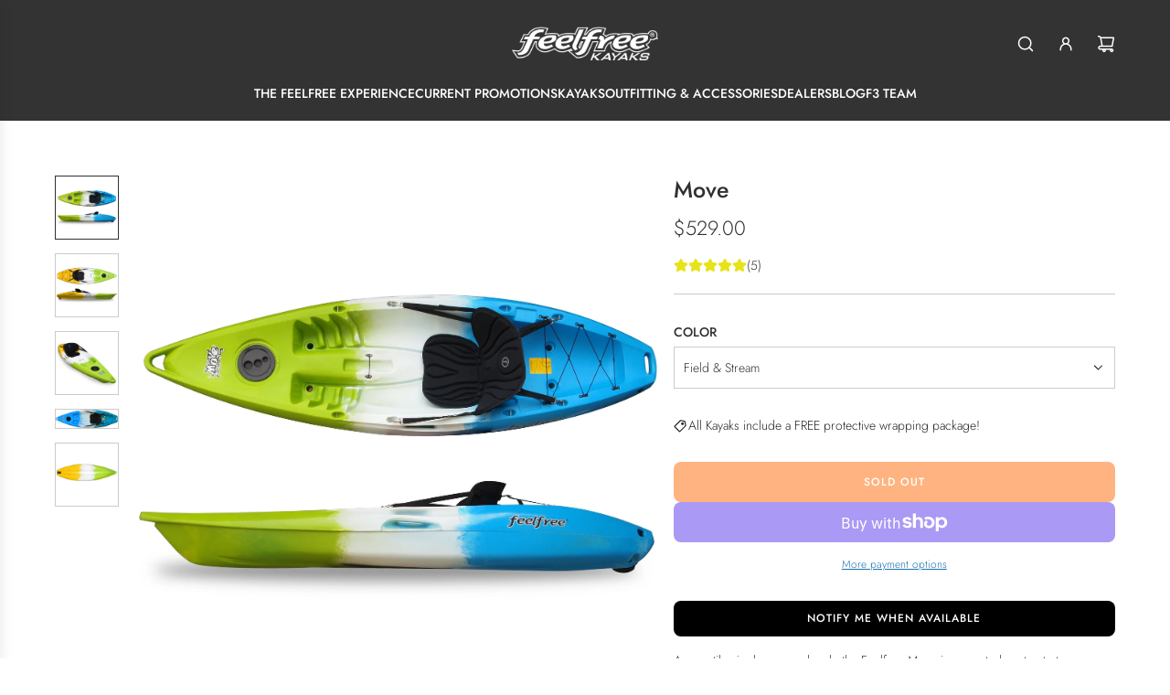

--- FILE ---
content_type: text/html; charset=utf-8
request_url: https://www.feelfreeus.com/products/move?variant=31999396937867
body_size: 48597
content:
<!doctype html>
<html class="no-js" lang="en">
<head>
  <!-- Basic page needs ================================================== -->
  <meta charset="utf-8"><meta http-equiv="X-UA-Compatible" content="IE=edge"><link rel="preconnect" href="https://fonts.shopifycdn.com" crossorigin><link href="//www.feelfreeus.com/cdn/shop/t/19/assets/swiper-bundle.min.css?v=127370101718424465871734105301" rel="stylesheet" type="text/css" media="all" />
  <link href="//www.feelfreeus.com/cdn/shop/t/19/assets/photoswipe.min.css?v=165459975419098386681734105303" rel="stylesheet" type="text/css" media="all" />
  <link href="//www.feelfreeus.com/cdn/shop/t/19/assets/theme.min.css?v=44715405007005808941734105303" rel="stylesheet" type="text/css" media="all" />
  <link href="//www.feelfreeus.com/cdn/shop/t/19/assets/custom.css?v=102493421877365237651734105302" rel="stylesheet" type="text/css" media="all" />

  
    <link rel="shortcut icon" href="//www.feelfreeus.com/cdn/shop/files/ff_favicon.png?crop=center&height=180&v=1614296556&width=180" type="image/png">
    <link rel="apple-touch-icon" sizes="180x180" href="//www.feelfreeus.com/cdn/shop/files/ff_favicon.png?crop=center&height=180&v=1614296556&width=180">
    <link rel="apple-touch-icon-precomposed" sizes="180x180" href="//www.feelfreeus.com/cdn/shop/files/ff_favicon.png?crop=center&height=180&v=1614296556&width=180">
    <link rel="icon" type="image/png" sizes="32x32" href="//www.feelfreeus.com/cdn/shop/files/ff_favicon.png?crop=center&height=32&v=1614296556&width=32">
    <link rel="icon" type="image/png" sizes="194x194" href="//www.feelfreeus.com/cdn/shop/files/ff_favicon.png?crop=center&height=194&v=1614296556&width=194">
    <link rel="icon" type="image/png" sizes="192x192" href="//www.feelfreeus.com/cdn/shop/files/ff_favicon.png?crop=center&height=192&v=1614296556&width=192">
    <link rel="icon" type="image/png" sizes="16x16" href="//www.feelfreeus.com/cdn/shop/files/ff_favicon.png?crop=center&height=16&v=1614296556&width=16">
  

    <link rel="preload" as="font" href="//www.feelfreeus.com/cdn/fonts/jost/jost_n5.7c8497861ffd15f4e1284cd221f14658b0e95d61.woff2" type="font/woff2" crossorigin>
    

    <link rel="preload" as="font" href="//www.feelfreeus.com/cdn/fonts/jost/jost_n3.a5df7448b5b8c9a76542f085341dff794ff2a59d.woff2" type="font/woff2" crossorigin>
    
<!-- Title and description ================================================== -->
  <title>
    Move &ndash; Feelfree Kayaks
  </title>

  
    <meta name="description" content="A versatile single person kayak, the Feelfree Move is a great place to start your paddling adventures. Designed for paddling in lakes and rivers, it can be equipped with optional thigh straps and used to surf with style. In addition, the Move also provides space for rod holders so it can easily be transformed into a co">
  

  <!-- Helpers ================================================== -->
  <!-- /snippets/social-meta-tags.liquid -->


<meta property="og:site_name" content="Feelfree Kayaks">
<meta property="og:url" content="https://www.feelfreeus.com/products/move">
<meta property="og:title" content="Move">
<meta property="og:type" content="product">
<meta property="og:description" content="A versatile single person kayak, the Feelfree Move is a great place to start your paddling adventures. Designed for paddling in lakes and rivers, it can be equipped with optional thigh straps and used to surf with style. In addition, the Move also provides space for rod holders so it can easily be transformed into a co">

  <meta property="og:price:amount" content="529.00">
  <meta property="og:price:currency" content="USD">

<meta property="og:image" content="http://www.feelfreeus.com/cdn/shop/products/MFS.png?v=1668553156"><meta property="og:image" content="http://www.feelfreeus.com/cdn/shop/products/Mmelon.png?v=1668553156"><meta property="og:image" content="http://www.feelfreeus.com/cdn/shop/products/Mmelonalt.png?v=1668553156">
<meta property="og:image:alt" content="Move"><meta property="og:image:alt" content="Move"><meta property="og:image:alt" content="Move">
<meta property="og:image:secure_url" content="https://www.feelfreeus.com/cdn/shop/products/MFS.png?v=1668553156"><meta property="og:image:secure_url" content="https://www.feelfreeus.com/cdn/shop/products/Mmelon.png?v=1668553156"><meta property="og:image:secure_url" content="https://www.feelfreeus.com/cdn/shop/products/Mmelonalt.png?v=1668553156">


<meta name="x:card" content="summary_large_image">
<meta name="x:title" content="Move">
<meta name="x:description" content="A versatile single person kayak, the Feelfree Move is a great place to start your paddling adventures. Designed for paddling in lakes and rivers, it can be equipped with optional thigh straps and used to surf with style. In addition, the Move also provides space for rod holders so it can easily be transformed into a co">

  <link rel="canonical" href="https://www.feelfreeus.com/products/move"/>
  <meta name="viewport" content="width=device-width, initial-scale=1, shrink-to-fit=no">
  <meta name="theme-color" content="#1773b0">

  <!-- CSS ================================================== -->
  <style>
/*============================================================================
  #Typography
==============================================================================*/






@font-face {
  font-family: Jost;
  font-weight: 500;
  font-style: normal;
  font-display: swap;
  src: url("//www.feelfreeus.com/cdn/fonts/jost/jost_n5.7c8497861ffd15f4e1284cd221f14658b0e95d61.woff2") format("woff2"),
       url("//www.feelfreeus.com/cdn/fonts/jost/jost_n5.fb6a06896db583cc2df5ba1b30d9c04383119dd9.woff") format("woff");
}

@font-face {
  font-family: Jost;
  font-weight: 300;
  font-style: normal;
  font-display: swap;
  src: url("//www.feelfreeus.com/cdn/fonts/jost/jost_n3.a5df7448b5b8c9a76542f085341dff794ff2a59d.woff2") format("woff2"),
       url("//www.feelfreeus.com/cdn/fonts/jost/jost_n3.882941f5a26d0660f7dd135c08afc57fc6939a07.woff") format("woff");
}


  @font-face {
  font-family: Jost;
  font-weight: 700;
  font-style: normal;
  font-display: swap;
  src: url("//www.feelfreeus.com/cdn/fonts/jost/jost_n7.921dc18c13fa0b0c94c5e2517ffe06139c3615a3.woff2") format("woff2"),
       url("//www.feelfreeus.com/cdn/fonts/jost/jost_n7.cbfc16c98c1e195f46c536e775e4e959c5f2f22b.woff") format("woff");
}




  @font-face {
  font-family: Jost;
  font-weight: 400;
  font-style: normal;
  font-display: swap;
  src: url("//www.feelfreeus.com/cdn/fonts/jost/jost_n4.d47a1b6347ce4a4c9f437608011273009d91f2b7.woff2") format("woff2"),
       url("//www.feelfreeus.com/cdn/fonts/jost/jost_n4.791c46290e672b3f85c3d1c651ef2efa3819eadd.woff") format("woff");
}




  @font-face {
  font-family: Jost;
  font-weight: 300;
  font-style: italic;
  font-display: swap;
  src: url("//www.feelfreeus.com/cdn/fonts/jost/jost_i3.8d4e97d98751190bb5824cdb405ec5b0049a74c0.woff2") format("woff2"),
       url("//www.feelfreeus.com/cdn/fonts/jost/jost_i3.1b7a65a16099fd3de6fdf1255c696902ed952195.woff") format("woff");
}




  @font-face {
  font-family: Jost;
  font-weight: 400;
  font-style: italic;
  font-display: swap;
  src: url("//www.feelfreeus.com/cdn/fonts/jost/jost_i4.b690098389649750ada222b9763d55796c5283a5.woff2") format("woff2"),
       url("//www.feelfreeus.com/cdn/fonts/jost/jost_i4.fd766415a47e50b9e391ae7ec04e2ae25e7e28b0.woff") format("woff");
}









/*============================================================================
  #General Variables
==============================================================================*/

:root {

  --font-weight-normal: 300;
  --font-weight-bold: 400;
  --font-weight-header-bold: 700;

  --header-font-stack: Jost, sans-serif;
  --header-font-weight: 500;
  --header-font-style: normal;
  --header-text-size: 25;
  --header-text-size-px: 25px;
  --header-mobile-text-size-px: 22px;

  --header-font-case: uppercase;
  --header-font-size: 14;
  --header-font-size-px: 14px;

  --heading-spacing: 0.01em;
  --heading-line-height: 1.2;
  --heading-font-case: normal;
  --heading-font-stack: FontDrop;

  --body-font-stack: Jost, sans-serif;
  --body-font-weight: 300;
  --body-font-style: normal;

  --button-font-stack: Jost, sans-serif;
  --button-font-weight: 500;
  --button-font-style: normal;

  --label-font-stack: Jost, sans-serif;
  --label-font-weight: 500;
  --label-font-style: normal;
  --label-font-case: uppercase;
  --label-spacing: 0px;

  --navigation-font-stack: Jost, sans-serif;
  --navigation-font-weight: 500;
  --navigation-font-style: normal;
  --navigation-font-letter-spacing: 1;

  --base-font-size-int: 14;
  --base-font-size: 14px;

  --body-font-size-12-to-em: 0.86em;
  --body-font-size-16-to-em: 1.14em;
  --body-font-size-22-to-em: 1.57em;
  --body-font-size-28-to-em: 2.0em;
  --body-font-size-36-to-em: 2.57em;

  /* Heading Sizes */

  
  --h1-size: 31px;
  --h2-size: 25px;
  --h3-size: 22px;
  --h4-size: 19px;
  --h5-size: 16px;
  --h6-size: 16px;

  --sale-badge-color: #494949;
  --sold-out-badge-color: #494949;
  --custom-badge-color: #494949;
  --preorder-badge-color: #494949;
  --badge-font-color: #fff;

  --primary-btn-text-color: #fff;
  --primary-btn-text-color-opacity50: rgba(255, 255, 255, 0.5);
  --primary-btn-bg-color: #ff6600;
  --primary-btn-bg-color-opacity50: rgba(255, 102, 0, 0.5);

  --button-text-case: uppercase;
  --button-font-size: 12;
  --button-font-size-px: 12px;
  --button-text-spacing-px: 1px;

  
    --text-line-clamp: none;
  

  
    --alt-btn-border-radius: 0.5rem;
  

  --text-color: #303030;
  --text-color-lighten5: #3d3d3d;
  --text-color-lighten70: #e3e3e3;
  --text-color-transparent05: rgba(48, 48, 48, 0.05);
  --text-color-transparent10: rgba(48, 48, 48, 0.1);
  --text-color-transparent15: rgba(48, 48, 48, 0.15);
  --text-color-transparent25: rgba(48, 48, 48, 0.25);
  --text-color-transparent30: rgba(48, 48, 48, 0.3);
  --text-color-transparent40: rgba(48, 48, 48, 0.4);
  --text-color-transparent50: rgba(48, 48, 48, 0.5);
  --text-color-transparent5: rgba(48, 48, 48, 0.5);
  --text-color-transparent6: rgba(48, 48, 48, 0.6);
  --text-color-transparent7: rgba(48, 48, 48, 0.7);
  --text-color-transparent8: rgba(48, 48, 48, 0.8);

  
    --heading-xl-font-size: 24px;
    --heading-l-font-size: 22px;
    --subheading-font-size: 16px;
  

  
    --small-body-font-size: 12px;
  

  --link-color: #1773b0;
  --on-sale-color: #18ca23;

  --body-color: #fff;
  --body-color-darken10: #e6e6e6;
  --body-color-transparent00: rgba(255, 255, 255, 0);
  --body-color-transparent40: rgba(255, 255, 255, 0.4);
  --body-color-transparent50: rgba(255, 255, 255, 0.5);
  --body-color-transparent90: rgba(255, 255, 255, 0.9);

  --body-secondary-color: #f8f8f8;
  --body-secondary-color-transparent00: rgba(248, 248, 248, 0);
  --body-secondary-color-darken05: #ebebeb;

  --color-primary-background: #fff;
  --color-primary-background-rgb: 255, 255, 255;
  --color-secondary-background: #f8f8f8;

  --border-color: rgba(48, 48, 48, 0.25);
  --link-border-color: rgba(23, 115, 176, 0.5);
  --border-color-darken10: #171717;
  --view-in-space-button-background: #f2f2f2;

  --header-color: #333333;
  --header-color-darken5: #262626;

  --header-border-color: #333333;

  --announcement-text-size: 13px;
  --announcement-text-spacing: 0px;

  --logo-font-size: 18px;

  --overlay-header-text-color: #FFFFFF;
  --nav-text-color: #ffffff;
  --nav-text-color-transparent10: rgba(255, 255, 255, 0.1);
  --nav-text-color-transparent30: rgba(255, 255, 255, 0.3);
  --nav-text-hover: #ffffff;

  --color-scheme-light-background: #f1f2f3;
  --color-scheme-light-background-transparent40: rgba(241, 242, 243, 0.4);
  --color-scheme-light-background-transparent50: rgba(241, 242, 243, 0.5);
  --color-scheme-light-background-lighten5: #ffffff;
  --color-scheme-light-background-rgb: 241, 242, 243;
  --color-scheme-light-text: #242424;
  --color-scheme-light-text-transparent10: rgba(36, 36, 36, 0.1);
  --color-scheme-light-text-transparent25: rgba(36, 36, 36, 0.25);
  --color-scheme-light-text-transparent40: rgba(36, 36, 36, 0.4);
  --color-scheme-light-text-transparent50: rgba(36, 36, 36, 0.5);
  --color-scheme-light-text-transparent60: rgba(36, 36, 36, 0.6);

  --color-scheme-feature-background: #969696;
  --color-scheme-feature-background-transparent40: rgba(150, 150, 150, 0.4);
  --color-scheme-feature-background-transparent50: rgba(150, 150, 150, 0.5);
  --color-scheme-feature-background-lighten5: #a3a3a3;
  --color-scheme-feature-background-rgb: 150, 150, 150;
  --color-scheme-feature-text: #414141;
  --color-scheme-feature-text-transparent10: rgba(65, 65, 65, 0.1);
  --color-scheme-feature-text-transparent25: rgba(65, 65, 65, 0.25);
  --color-scheme-feature-text-transparent40: rgba(65, 65, 65, 0.4);
  --color-scheme-feature-text-transparent50: rgba(65, 65, 65, 0.5);
  --color-scheme-feature-text-transparent60: rgba(65, 65, 65, 0.6);

  --homepage-sections-accent-secondary-color-transparent60: rgba(65, 65, 65, 0.6);

  --color-scheme-dark-background: #242424;
  --color-scheme-dark-background-transparent40: rgba(36, 36, 36, 0.4);
  --color-scheme-dark-background-transparent50: rgba(36, 36, 36, 0.5);
  --color-scheme-dark-background-rgb: 36, 36, 36;
  --color-scheme-dark-text: #fff;
  --color-scheme-dark-text-transparent10: rgba(255, 255, 255, 0.1);
  --color-scheme-dark-text-transparent25: rgba(255, 255, 255, 0.25);
  --color-scheme-dark-text-transparent40: rgba(255, 255, 255, 0.4);
  --color-scheme-dark-text-transparent50: rgba(255, 255, 255, 0.5);
  --color-scheme-dark-text-transparent60: rgba(255, 255, 255, 0.6);

  --filter-bg-color: rgba(48, 48, 48, 0.1);

  --menu-drawer-color: #f8f8f8;
  --menu-drawer-color-darken5: #ebebeb;
  --menu-drawer-text-color: #333333;
  --menu-drawer-text-color-transparent10: rgba(51, 51, 51, 0.1);
  --menu-drawer-text-color-transparent30: rgba(51, 51, 51, 0.3);
  --menu-drawer-border-color: rgba(51, 51, 51, 0.25);
  --menu-drawer-text-hover-color: #333333;

  --cart-drawer-color: #fff;
  --cart-drawer-color-transparent50: rgba(255, 255, 255, 0.5);
  --cart-drawer-text-color: #242424;
  --cart-drawer-text-color-transparent10: rgba(36, 36, 36, 0.1);
  --cart-drawer-text-color-transparent25: rgba(36, 36, 36, 0.25);
  --cart-drawer-text-color-transparent40: rgba(36, 36, 36, 0.4);
  --cart-drawer-text-color-transparent50: rgba(36, 36, 36, 0.5);
  --cart-drawer-text-color-transparent70: rgba(36, 36, 36, 0.7);
  --cart-drawer-text-color-lighten10: #3e3e3e;
  --cart-drawer-border-color: rgba(36, 36, 36, 0.25);

  --success-color: #28a745;
  --error-color: #DC3545;
  --warning-color: #EB9247;

  /* Shop Pay Installments variables */
  --color-body: #f8f8f8;
  --color-bg: #f8f8f8;

  /* Checkbox */
  --checkbox-size: 16px;
  --inline-icon-size: 16px;
  --line-height-base: 1.6;
}
</style>

  <style data-shopify>
    *,
    *::before,
    *::after {
      box-sizing: inherit;
    }

    html {
      box-sizing: border-box;
      background-color: var(--body-color);
      height: 100%;
      margin: 0;
    }

    body {
      background-color: var(--body-color);
      min-height: 100%;
      margin: 0;
      display: grid;
      grid-template-rows: auto auto 1fr auto;
      grid-template-columns: 100%;
      overflow-x: hidden;
    }

    .sr-only {
      position: absolute;
      width: 1px;
      height: 1px;
      padding: 0;
      margin: -1px;
      overflow: hidden;
      clip: rect(0, 0, 0, 0);
      border: 0;
    }

    .sr-only-focusable:active, .sr-only-focusable:focus {
      position: static;
      width: auto;
      height: auto;
      margin: 0;
      overflow: visible;
      clip: auto;
    }
  </style>

  <!-- Header hook for plugins ================================================== -->
  <script>window.performance && window.performance.mark && window.performance.mark('shopify.content_for_header.start');</script><meta name="google-site-verification" content="eMWb4PJzfFY8-x38LmQfIfBhzjHmcgG47tbE98onruc">
<meta name="facebook-domain-verification" content="cdrgykc2nfhgj4860f2maj34b9mak4">
<meta id="shopify-digital-wallet" name="shopify-digital-wallet" content="/30683922571/digital_wallets/dialog">
<meta name="shopify-checkout-api-token" content="b5723d135a176b3bdc7337dd4e12917e">
<link rel="alternate" type="application/json+oembed" href="https://www.feelfreeus.com/products/move.oembed">
<script async="async" src="/checkouts/internal/preloads.js?locale=en-US"></script>
<link rel="preconnect" href="https://shop.app" crossorigin="anonymous">
<script async="async" src="https://shop.app/checkouts/internal/preloads.js?locale=en-US&shop_id=30683922571" crossorigin="anonymous"></script>
<script id="apple-pay-shop-capabilities" type="application/json">{"shopId":30683922571,"countryCode":"US","currencyCode":"USD","merchantCapabilities":["supports3DS"],"merchantId":"gid:\/\/shopify\/Shop\/30683922571","merchantName":"Feelfree Kayaks","requiredBillingContactFields":["postalAddress","email","phone"],"requiredShippingContactFields":["postalAddress","email","phone"],"shippingType":"shipping","supportedNetworks":["visa","masterCard","amex","discover","elo","jcb"],"total":{"type":"pending","label":"Feelfree Kayaks","amount":"1.00"},"shopifyPaymentsEnabled":true,"supportsSubscriptions":true}</script>
<script id="shopify-features" type="application/json">{"accessToken":"b5723d135a176b3bdc7337dd4e12917e","betas":["rich-media-storefront-analytics"],"domain":"www.feelfreeus.com","predictiveSearch":true,"shopId":30683922571,"locale":"en"}</script>
<script>var Shopify = Shopify || {};
Shopify.shop = "feelfree-us.myshopify.com";
Shopify.locale = "en";
Shopify.currency = {"active":"USD","rate":"1.0"};
Shopify.country = "US";
Shopify.theme = {"name":"Capital 33.6.1 12\/13\/24","id":145681875173,"schema_name":"Capital","schema_version":"33.6.1","theme_store_id":812,"role":"main"};
Shopify.theme.handle = "null";
Shopify.theme.style = {"id":null,"handle":null};
Shopify.cdnHost = "www.feelfreeus.com/cdn";
Shopify.routes = Shopify.routes || {};
Shopify.routes.root = "/";</script>
<script type="module">!function(o){(o.Shopify=o.Shopify||{}).modules=!0}(window);</script>
<script>!function(o){function n(){var o=[];function n(){o.push(Array.prototype.slice.apply(arguments))}return n.q=o,n}var t=o.Shopify=o.Shopify||{};t.loadFeatures=n(),t.autoloadFeatures=n()}(window);</script>
<script>
  window.ShopifyPay = window.ShopifyPay || {};
  window.ShopifyPay.apiHost = "shop.app\/pay";
  window.ShopifyPay.redirectState = null;
</script>
<script id="shop-js-analytics" type="application/json">{"pageType":"product"}</script>
<script defer="defer" async type="module" src="//www.feelfreeus.com/cdn/shopifycloud/shop-js/modules/v2/client.init-shop-cart-sync_BdyHc3Nr.en.esm.js"></script>
<script defer="defer" async type="module" src="//www.feelfreeus.com/cdn/shopifycloud/shop-js/modules/v2/chunk.common_Daul8nwZ.esm.js"></script>
<script type="module">
  await import("//www.feelfreeus.com/cdn/shopifycloud/shop-js/modules/v2/client.init-shop-cart-sync_BdyHc3Nr.en.esm.js");
await import("//www.feelfreeus.com/cdn/shopifycloud/shop-js/modules/v2/chunk.common_Daul8nwZ.esm.js");

  window.Shopify.SignInWithShop?.initShopCartSync?.({"fedCMEnabled":true,"windoidEnabled":true});

</script>
<script defer="defer" async type="module" src="//www.feelfreeus.com/cdn/shopifycloud/shop-js/modules/v2/client.payment-terms_MV4M3zvL.en.esm.js"></script>
<script defer="defer" async type="module" src="//www.feelfreeus.com/cdn/shopifycloud/shop-js/modules/v2/chunk.common_Daul8nwZ.esm.js"></script>
<script defer="defer" async type="module" src="//www.feelfreeus.com/cdn/shopifycloud/shop-js/modules/v2/chunk.modal_CQq8HTM6.esm.js"></script>
<script type="module">
  await import("//www.feelfreeus.com/cdn/shopifycloud/shop-js/modules/v2/client.payment-terms_MV4M3zvL.en.esm.js");
await import("//www.feelfreeus.com/cdn/shopifycloud/shop-js/modules/v2/chunk.common_Daul8nwZ.esm.js");
await import("//www.feelfreeus.com/cdn/shopifycloud/shop-js/modules/v2/chunk.modal_CQq8HTM6.esm.js");

  
</script>
<script>
  window.Shopify = window.Shopify || {};
  if (!window.Shopify.featureAssets) window.Shopify.featureAssets = {};
  window.Shopify.featureAssets['shop-js'] = {"shop-cart-sync":["modules/v2/client.shop-cart-sync_QYOiDySF.en.esm.js","modules/v2/chunk.common_Daul8nwZ.esm.js"],"init-fed-cm":["modules/v2/client.init-fed-cm_DchLp9rc.en.esm.js","modules/v2/chunk.common_Daul8nwZ.esm.js"],"shop-button":["modules/v2/client.shop-button_OV7bAJc5.en.esm.js","modules/v2/chunk.common_Daul8nwZ.esm.js"],"init-windoid":["modules/v2/client.init-windoid_DwxFKQ8e.en.esm.js","modules/v2/chunk.common_Daul8nwZ.esm.js"],"shop-cash-offers":["modules/v2/client.shop-cash-offers_DWtL6Bq3.en.esm.js","modules/v2/chunk.common_Daul8nwZ.esm.js","modules/v2/chunk.modal_CQq8HTM6.esm.js"],"shop-toast-manager":["modules/v2/client.shop-toast-manager_CX9r1SjA.en.esm.js","modules/v2/chunk.common_Daul8nwZ.esm.js"],"init-shop-email-lookup-coordinator":["modules/v2/client.init-shop-email-lookup-coordinator_UhKnw74l.en.esm.js","modules/v2/chunk.common_Daul8nwZ.esm.js"],"pay-button":["modules/v2/client.pay-button_DzxNnLDY.en.esm.js","modules/v2/chunk.common_Daul8nwZ.esm.js"],"avatar":["modules/v2/client.avatar_BTnouDA3.en.esm.js"],"init-shop-cart-sync":["modules/v2/client.init-shop-cart-sync_BdyHc3Nr.en.esm.js","modules/v2/chunk.common_Daul8nwZ.esm.js"],"shop-login-button":["modules/v2/client.shop-login-button_D8B466_1.en.esm.js","modules/v2/chunk.common_Daul8nwZ.esm.js","modules/v2/chunk.modal_CQq8HTM6.esm.js"],"init-customer-accounts-sign-up":["modules/v2/client.init-customer-accounts-sign-up_C8fpPm4i.en.esm.js","modules/v2/client.shop-login-button_D8B466_1.en.esm.js","modules/v2/chunk.common_Daul8nwZ.esm.js","modules/v2/chunk.modal_CQq8HTM6.esm.js"],"init-shop-for-new-customer-accounts":["modules/v2/client.init-shop-for-new-customer-accounts_CVTO0Ztu.en.esm.js","modules/v2/client.shop-login-button_D8B466_1.en.esm.js","modules/v2/chunk.common_Daul8nwZ.esm.js","modules/v2/chunk.modal_CQq8HTM6.esm.js"],"init-customer-accounts":["modules/v2/client.init-customer-accounts_dRgKMfrE.en.esm.js","modules/v2/client.shop-login-button_D8B466_1.en.esm.js","modules/v2/chunk.common_Daul8nwZ.esm.js","modules/v2/chunk.modal_CQq8HTM6.esm.js"],"shop-follow-button":["modules/v2/client.shop-follow-button_CkZpjEct.en.esm.js","modules/v2/chunk.common_Daul8nwZ.esm.js","modules/v2/chunk.modal_CQq8HTM6.esm.js"],"lead-capture":["modules/v2/client.lead-capture_BntHBhfp.en.esm.js","modules/v2/chunk.common_Daul8nwZ.esm.js","modules/v2/chunk.modal_CQq8HTM6.esm.js"],"checkout-modal":["modules/v2/client.checkout-modal_CfxcYbTm.en.esm.js","modules/v2/chunk.common_Daul8nwZ.esm.js","modules/v2/chunk.modal_CQq8HTM6.esm.js"],"shop-login":["modules/v2/client.shop-login_Da4GZ2H6.en.esm.js","modules/v2/chunk.common_Daul8nwZ.esm.js","modules/v2/chunk.modal_CQq8HTM6.esm.js"],"payment-terms":["modules/v2/client.payment-terms_MV4M3zvL.en.esm.js","modules/v2/chunk.common_Daul8nwZ.esm.js","modules/v2/chunk.modal_CQq8HTM6.esm.js"]};
</script>
<script>(function() {
  var isLoaded = false;
  function asyncLoad() {
    if (isLoaded) return;
    isLoaded = true;
    var urls = ["\/\/www.powr.io\/powr.js?powr-token=feelfree-us.myshopify.com\u0026external-type=shopify\u0026shop=feelfree-us.myshopify.com","https:\/\/chimpstatic.com\/mcjs-connected\/js\/users\/f895a4112aa6e2afbcf45d2e8\/0008ebc8097a7d2db9315ca04.js?shop=feelfree-us.myshopify.com","https:\/\/embed.tawk.to\/widget-script\/5e7bcfc669e9320caabd0b18\/default.js?shop=feelfree-us.myshopify.com","https:\/\/cdn1.stamped.io\/files\/widget.min.js?shop=feelfree-us.myshopify.com","\/\/cdn.shopify.com\/proxy\/a92c9780725fe813cd5728c94f3f6ae0f602965043a17cbfccf9b7d7f4036057\/api.goaffpro.com\/loader.js?shop=feelfree-us.myshopify.com\u0026sp-cache-control=cHVibGljLCBtYXgtYWdlPTkwMA"];
    for (var i = 0; i < urls.length; i++) {
      var s = document.createElement('script');
      s.type = 'text/javascript';
      s.async = true;
      s.src = urls[i];
      var x = document.getElementsByTagName('script')[0];
      x.parentNode.insertBefore(s, x);
    }
  };
  if(window.attachEvent) {
    window.attachEvent('onload', asyncLoad);
  } else {
    window.addEventListener('load', asyncLoad, false);
  }
})();</script>
<script id="__st">var __st={"a":30683922571,"offset":-18000,"reqid":"1c17488c-3b73-4312-ab39-27fc946205cc-1769026026","pageurl":"www.feelfreeus.com\/products\/move?variant=31999396937867","u":"40ce765ee716","p":"product","rtyp":"product","rid":4484014637195};</script>
<script>window.ShopifyPaypalV4VisibilityTracking = true;</script>
<script id="captcha-bootstrap">!function(){'use strict';const t='contact',e='account',n='new_comment',o=[[t,t],['blogs',n],['comments',n],[t,'customer']],c=[[e,'customer_login'],[e,'guest_login'],[e,'recover_customer_password'],[e,'create_customer']],r=t=>t.map((([t,e])=>`form[action*='/${t}']:not([data-nocaptcha='true']) input[name='form_type'][value='${e}']`)).join(','),a=t=>()=>t?[...document.querySelectorAll(t)].map((t=>t.form)):[];function s(){const t=[...o],e=r(t);return a(e)}const i='password',u='form_key',d=['recaptcha-v3-token','g-recaptcha-response','h-captcha-response',i],f=()=>{try{return window.sessionStorage}catch{return}},m='__shopify_v',_=t=>t.elements[u];function p(t,e,n=!1){try{const o=window.sessionStorage,c=JSON.parse(o.getItem(e)),{data:r}=function(t){const{data:e,action:n}=t;return t[m]||n?{data:e,action:n}:{data:t,action:n}}(c);for(const[e,n]of Object.entries(r))t.elements[e]&&(t.elements[e].value=n);n&&o.removeItem(e)}catch(o){console.error('form repopulation failed',{error:o})}}const l='form_type',E='cptcha';function T(t){t.dataset[E]=!0}const w=window,h=w.document,L='Shopify',v='ce_forms',y='captcha';let A=!1;((t,e)=>{const n=(g='f06e6c50-85a8-45c8-87d0-21a2b65856fe',I='https://cdn.shopify.com/shopifycloud/storefront-forms-hcaptcha/ce_storefront_forms_captcha_hcaptcha.v1.5.2.iife.js',D={infoText:'Protected by hCaptcha',privacyText:'Privacy',termsText:'Terms'},(t,e,n)=>{const o=w[L][v],c=o.bindForm;if(c)return c(t,g,e,D).then(n);var r;o.q.push([[t,g,e,D],n]),r=I,A||(h.body.append(Object.assign(h.createElement('script'),{id:'captcha-provider',async:!0,src:r})),A=!0)});var g,I,D;w[L]=w[L]||{},w[L][v]=w[L][v]||{},w[L][v].q=[],w[L][y]=w[L][y]||{},w[L][y].protect=function(t,e){n(t,void 0,e),T(t)},Object.freeze(w[L][y]),function(t,e,n,w,h,L){const[v,y,A,g]=function(t,e,n){const i=e?o:[],u=t?c:[],d=[...i,...u],f=r(d),m=r(i),_=r(d.filter((([t,e])=>n.includes(e))));return[a(f),a(m),a(_),s()]}(w,h,L),I=t=>{const e=t.target;return e instanceof HTMLFormElement?e:e&&e.form},D=t=>v().includes(t);t.addEventListener('submit',(t=>{const e=I(t);if(!e)return;const n=D(e)&&!e.dataset.hcaptchaBound&&!e.dataset.recaptchaBound,o=_(e),c=g().includes(e)&&(!o||!o.value);(n||c)&&t.preventDefault(),c&&!n&&(function(t){try{if(!f())return;!function(t){const e=f();if(!e)return;const n=_(t);if(!n)return;const o=n.value;o&&e.removeItem(o)}(t);const e=Array.from(Array(32),(()=>Math.random().toString(36)[2])).join('');!function(t,e){_(t)||t.append(Object.assign(document.createElement('input'),{type:'hidden',name:u})),t.elements[u].value=e}(t,e),function(t,e){const n=f();if(!n)return;const o=[...t.querySelectorAll(`input[type='${i}']`)].map((({name:t})=>t)),c=[...d,...o],r={};for(const[a,s]of new FormData(t).entries())c.includes(a)||(r[a]=s);n.setItem(e,JSON.stringify({[m]:1,action:t.action,data:r}))}(t,e)}catch(e){console.error('failed to persist form',e)}}(e),e.submit())}));const S=(t,e)=>{t&&!t.dataset[E]&&(n(t,e.some((e=>e===t))),T(t))};for(const o of['focusin','change'])t.addEventListener(o,(t=>{const e=I(t);D(e)&&S(e,y())}));const B=e.get('form_key'),M=e.get(l),P=B&&M;t.addEventListener('DOMContentLoaded',(()=>{const t=y();if(P)for(const e of t)e.elements[l].value===M&&p(e,B);[...new Set([...A(),...v().filter((t=>'true'===t.dataset.shopifyCaptcha))])].forEach((e=>S(e,t)))}))}(h,new URLSearchParams(w.location.search),n,t,e,['guest_login'])})(!0,!0)}();</script>
<script integrity="sha256-4kQ18oKyAcykRKYeNunJcIwy7WH5gtpwJnB7kiuLZ1E=" data-source-attribution="shopify.loadfeatures" defer="defer" src="//www.feelfreeus.com/cdn/shopifycloud/storefront/assets/storefront/load_feature-a0a9edcb.js" crossorigin="anonymous"></script>
<script crossorigin="anonymous" defer="defer" src="//www.feelfreeus.com/cdn/shopifycloud/storefront/assets/shopify_pay/storefront-65b4c6d7.js?v=20250812"></script>
<script data-source-attribution="shopify.dynamic_checkout.dynamic.init">var Shopify=Shopify||{};Shopify.PaymentButton=Shopify.PaymentButton||{isStorefrontPortableWallets:!0,init:function(){window.Shopify.PaymentButton.init=function(){};var t=document.createElement("script");t.src="https://www.feelfreeus.com/cdn/shopifycloud/portable-wallets/latest/portable-wallets.en.js",t.type="module",document.head.appendChild(t)}};
</script>
<script data-source-attribution="shopify.dynamic_checkout.buyer_consent">
  function portableWalletsHideBuyerConsent(e){var t=document.getElementById("shopify-buyer-consent"),n=document.getElementById("shopify-subscription-policy-button");t&&n&&(t.classList.add("hidden"),t.setAttribute("aria-hidden","true"),n.removeEventListener("click",e))}function portableWalletsShowBuyerConsent(e){var t=document.getElementById("shopify-buyer-consent"),n=document.getElementById("shopify-subscription-policy-button");t&&n&&(t.classList.remove("hidden"),t.removeAttribute("aria-hidden"),n.addEventListener("click",e))}window.Shopify?.PaymentButton&&(window.Shopify.PaymentButton.hideBuyerConsent=portableWalletsHideBuyerConsent,window.Shopify.PaymentButton.showBuyerConsent=portableWalletsShowBuyerConsent);
</script>
<script>
  function portableWalletsCleanup(e){e&&e.src&&console.error("Failed to load portable wallets script "+e.src);var t=document.querySelectorAll("shopify-accelerated-checkout .shopify-payment-button__skeleton, shopify-accelerated-checkout-cart .wallet-cart-button__skeleton"),e=document.getElementById("shopify-buyer-consent");for(let e=0;e<t.length;e++)t[e].remove();e&&e.remove()}function portableWalletsNotLoadedAsModule(e){e instanceof ErrorEvent&&"string"==typeof e.message&&e.message.includes("import.meta")&&"string"==typeof e.filename&&e.filename.includes("portable-wallets")&&(window.removeEventListener("error",portableWalletsNotLoadedAsModule),window.Shopify.PaymentButton.failedToLoad=e,"loading"===document.readyState?document.addEventListener("DOMContentLoaded",window.Shopify.PaymentButton.init):window.Shopify.PaymentButton.init())}window.addEventListener("error",portableWalletsNotLoadedAsModule);
</script>

<script type="module" src="https://www.feelfreeus.com/cdn/shopifycloud/portable-wallets/latest/portable-wallets.en.js" onError="portableWalletsCleanup(this)" crossorigin="anonymous"></script>
<script nomodule>
  document.addEventListener("DOMContentLoaded", portableWalletsCleanup);
</script>

<link id="shopify-accelerated-checkout-styles" rel="stylesheet" media="screen" href="https://www.feelfreeus.com/cdn/shopifycloud/portable-wallets/latest/accelerated-checkout-backwards-compat.css" crossorigin="anonymous">
<style id="shopify-accelerated-checkout-cart">
        #shopify-buyer-consent {
  margin-top: 1em;
  display: inline-block;
  width: 100%;
}

#shopify-buyer-consent.hidden {
  display: none;
}

#shopify-subscription-policy-button {
  background: none;
  border: none;
  padding: 0;
  text-decoration: underline;
  font-size: inherit;
  cursor: pointer;
}

#shopify-subscription-policy-button::before {
  box-shadow: none;
}

      </style>

<script>window.performance && window.performance.mark && window.performance.mark('shopify.content_for_header.end');</script>

  <script defer src="//www.feelfreeus.com/cdn/shop/t/19/assets/eventBus.js?v=100401504747444416941734105302"></script>

  <script type="text/javascript">
		window.wetheme = {
			name: 'Flow',
			webcomponentRegistry: {
        registry: {},
				checkScriptLoaded: function(key) {
					return window.wetheme.webcomponentRegistry.registry[key] ? true : false
				},
        register: function(registration) {
            if(!window.wetheme.webcomponentRegistry.checkScriptLoaded(registration.key)) {
              window.wetheme.webcomponentRegistry.registry[registration.key] = registration
            }
        }
      }
    };
	</script>

  

  

  <script>document.documentElement.className = document.documentElement.className.replace('no-js', 'js');</script>


<!-- BEGIN app block: shopify://apps/pagefly-page-builder/blocks/app-embed/83e179f7-59a0-4589-8c66-c0dddf959200 -->

<!-- BEGIN app snippet: pagefly-cro-ab-testing-main -->







<script>
  ;(function () {
    const url = new URL(window.location)
    const viewParam = url.searchParams.get('view')
    if (viewParam && viewParam.includes('variant-pf-')) {
      url.searchParams.set('pf_v', viewParam)
      url.searchParams.delete('view')
      window.history.replaceState({}, '', url)
    }
  })()
</script>



<script type='module'>
  
  window.PAGEFLY_CRO = window.PAGEFLY_CRO || {}

  window.PAGEFLY_CRO['data_debug'] = {
    original_template_suffix: "kayak-w-cross-sell-only",
    allow_ab_test: false,
    ab_test_start_time: 0,
    ab_test_end_time: 0,
    today_date_time: 1769026026000,
  }
  window.PAGEFLY_CRO['GA4'] = { enabled: false}
</script>

<!-- END app snippet -->








  <script src='https://cdn.shopify.com/extensions/019bb4f9-aed6-78a3-be91-e9d44663e6bf/pagefly-page-builder-215/assets/pagefly-helper.js' defer='defer'></script>

  <script src='https://cdn.shopify.com/extensions/019bb4f9-aed6-78a3-be91-e9d44663e6bf/pagefly-page-builder-215/assets/pagefly-general-helper.js' defer='defer'></script>

  <script src='https://cdn.shopify.com/extensions/019bb4f9-aed6-78a3-be91-e9d44663e6bf/pagefly-page-builder-215/assets/pagefly-snap-slider.js' defer='defer'></script>

  <script src='https://cdn.shopify.com/extensions/019bb4f9-aed6-78a3-be91-e9d44663e6bf/pagefly-page-builder-215/assets/pagefly-slideshow-v3.js' defer='defer'></script>

  <script src='https://cdn.shopify.com/extensions/019bb4f9-aed6-78a3-be91-e9d44663e6bf/pagefly-page-builder-215/assets/pagefly-slideshow-v4.js' defer='defer'></script>

  <script src='https://cdn.shopify.com/extensions/019bb4f9-aed6-78a3-be91-e9d44663e6bf/pagefly-page-builder-215/assets/pagefly-glider.js' defer='defer'></script>

  <script src='https://cdn.shopify.com/extensions/019bb4f9-aed6-78a3-be91-e9d44663e6bf/pagefly-page-builder-215/assets/pagefly-slideshow-v1-v2.js' defer='defer'></script>

  <script src='https://cdn.shopify.com/extensions/019bb4f9-aed6-78a3-be91-e9d44663e6bf/pagefly-page-builder-215/assets/pagefly-product-media.js' defer='defer'></script>

  <script src='https://cdn.shopify.com/extensions/019bb4f9-aed6-78a3-be91-e9d44663e6bf/pagefly-page-builder-215/assets/pagefly-product.js' defer='defer'></script>


<script id='pagefly-helper-data' type='application/json'>
  {
    "page_optimization": {
      "assets_prefetching": false
    },
    "elements_asset_mapper": {
      "Accordion": "https://cdn.shopify.com/extensions/019bb4f9-aed6-78a3-be91-e9d44663e6bf/pagefly-page-builder-215/assets/pagefly-accordion.js",
      "Accordion3": "https://cdn.shopify.com/extensions/019bb4f9-aed6-78a3-be91-e9d44663e6bf/pagefly-page-builder-215/assets/pagefly-accordion3.js",
      "CountDown": "https://cdn.shopify.com/extensions/019bb4f9-aed6-78a3-be91-e9d44663e6bf/pagefly-page-builder-215/assets/pagefly-countdown.js",
      "GMap1": "https://cdn.shopify.com/extensions/019bb4f9-aed6-78a3-be91-e9d44663e6bf/pagefly-page-builder-215/assets/pagefly-gmap.js",
      "GMap2": "https://cdn.shopify.com/extensions/019bb4f9-aed6-78a3-be91-e9d44663e6bf/pagefly-page-builder-215/assets/pagefly-gmap.js",
      "GMapBasicV2": "https://cdn.shopify.com/extensions/019bb4f9-aed6-78a3-be91-e9d44663e6bf/pagefly-page-builder-215/assets/pagefly-gmap.js",
      "GMapAdvancedV2": "https://cdn.shopify.com/extensions/019bb4f9-aed6-78a3-be91-e9d44663e6bf/pagefly-page-builder-215/assets/pagefly-gmap.js",
      "HTML.Video": "https://cdn.shopify.com/extensions/019bb4f9-aed6-78a3-be91-e9d44663e6bf/pagefly-page-builder-215/assets/pagefly-htmlvideo.js",
      "HTML.Video2": "https://cdn.shopify.com/extensions/019bb4f9-aed6-78a3-be91-e9d44663e6bf/pagefly-page-builder-215/assets/pagefly-htmlvideo2.js",
      "HTML.Video3": "https://cdn.shopify.com/extensions/019bb4f9-aed6-78a3-be91-e9d44663e6bf/pagefly-page-builder-215/assets/pagefly-htmlvideo2.js",
      "BackgroundVideo": "https://cdn.shopify.com/extensions/019bb4f9-aed6-78a3-be91-e9d44663e6bf/pagefly-page-builder-215/assets/pagefly-htmlvideo2.js",
      "Instagram": "https://cdn.shopify.com/extensions/019bb4f9-aed6-78a3-be91-e9d44663e6bf/pagefly-page-builder-215/assets/pagefly-instagram.js",
      "Instagram2": "https://cdn.shopify.com/extensions/019bb4f9-aed6-78a3-be91-e9d44663e6bf/pagefly-page-builder-215/assets/pagefly-instagram.js",
      "Insta3": "https://cdn.shopify.com/extensions/019bb4f9-aed6-78a3-be91-e9d44663e6bf/pagefly-page-builder-215/assets/pagefly-instagram3.js",
      "Tabs": "https://cdn.shopify.com/extensions/019bb4f9-aed6-78a3-be91-e9d44663e6bf/pagefly-page-builder-215/assets/pagefly-tab.js",
      "Tabs3": "https://cdn.shopify.com/extensions/019bb4f9-aed6-78a3-be91-e9d44663e6bf/pagefly-page-builder-215/assets/pagefly-tab3.js",
      "ProductBox": "https://cdn.shopify.com/extensions/019bb4f9-aed6-78a3-be91-e9d44663e6bf/pagefly-page-builder-215/assets/pagefly-cart.js",
      "FBPageBox2": "https://cdn.shopify.com/extensions/019bb4f9-aed6-78a3-be91-e9d44663e6bf/pagefly-page-builder-215/assets/pagefly-facebook.js",
      "FBLikeButton2": "https://cdn.shopify.com/extensions/019bb4f9-aed6-78a3-be91-e9d44663e6bf/pagefly-page-builder-215/assets/pagefly-facebook.js",
      "TwitterFeed2": "https://cdn.shopify.com/extensions/019bb4f9-aed6-78a3-be91-e9d44663e6bf/pagefly-page-builder-215/assets/pagefly-twitter.js",
      "Paragraph4": "https://cdn.shopify.com/extensions/019bb4f9-aed6-78a3-be91-e9d44663e6bf/pagefly-page-builder-215/assets/pagefly-paragraph4.js",

      "AliReviews": "https://cdn.shopify.com/extensions/019bb4f9-aed6-78a3-be91-e9d44663e6bf/pagefly-page-builder-215/assets/pagefly-3rd-elements.js",
      "BackInStock": "https://cdn.shopify.com/extensions/019bb4f9-aed6-78a3-be91-e9d44663e6bf/pagefly-page-builder-215/assets/pagefly-3rd-elements.js",
      "GloboBackInStock": "https://cdn.shopify.com/extensions/019bb4f9-aed6-78a3-be91-e9d44663e6bf/pagefly-page-builder-215/assets/pagefly-3rd-elements.js",
      "GrowaveWishlist": "https://cdn.shopify.com/extensions/019bb4f9-aed6-78a3-be91-e9d44663e6bf/pagefly-page-builder-215/assets/pagefly-3rd-elements.js",
      "InfiniteOptionsShopPad": "https://cdn.shopify.com/extensions/019bb4f9-aed6-78a3-be91-e9d44663e6bf/pagefly-page-builder-215/assets/pagefly-3rd-elements.js",
      "InkybayProductPersonalizer": "https://cdn.shopify.com/extensions/019bb4f9-aed6-78a3-be91-e9d44663e6bf/pagefly-page-builder-215/assets/pagefly-3rd-elements.js",
      "LimeSpot": "https://cdn.shopify.com/extensions/019bb4f9-aed6-78a3-be91-e9d44663e6bf/pagefly-page-builder-215/assets/pagefly-3rd-elements.js",
      "Loox": "https://cdn.shopify.com/extensions/019bb4f9-aed6-78a3-be91-e9d44663e6bf/pagefly-page-builder-215/assets/pagefly-3rd-elements.js",
      "Opinew": "https://cdn.shopify.com/extensions/019bb4f9-aed6-78a3-be91-e9d44663e6bf/pagefly-page-builder-215/assets/pagefly-3rd-elements.js",
      "Powr": "https://cdn.shopify.com/extensions/019bb4f9-aed6-78a3-be91-e9d44663e6bf/pagefly-page-builder-215/assets/pagefly-3rd-elements.js",
      "ProductReviews": "https://cdn.shopify.com/extensions/019bb4f9-aed6-78a3-be91-e9d44663e6bf/pagefly-page-builder-215/assets/pagefly-3rd-elements.js",
      "PushOwl": "https://cdn.shopify.com/extensions/019bb4f9-aed6-78a3-be91-e9d44663e6bf/pagefly-page-builder-215/assets/pagefly-3rd-elements.js",
      "ReCharge": "https://cdn.shopify.com/extensions/019bb4f9-aed6-78a3-be91-e9d44663e6bf/pagefly-page-builder-215/assets/pagefly-3rd-elements.js",
      "Rivyo": "https://cdn.shopify.com/extensions/019bb4f9-aed6-78a3-be91-e9d44663e6bf/pagefly-page-builder-215/assets/pagefly-3rd-elements.js",
      "TrackingMore": "https://cdn.shopify.com/extensions/019bb4f9-aed6-78a3-be91-e9d44663e6bf/pagefly-page-builder-215/assets/pagefly-3rd-elements.js",
      "Vitals": "https://cdn.shopify.com/extensions/019bb4f9-aed6-78a3-be91-e9d44663e6bf/pagefly-page-builder-215/assets/pagefly-3rd-elements.js",
      "Wiser": "https://cdn.shopify.com/extensions/019bb4f9-aed6-78a3-be91-e9d44663e6bf/pagefly-page-builder-215/assets/pagefly-3rd-elements.js"
    },
    "custom_elements_mapper": {
      "pf-click-action-element": "https://cdn.shopify.com/extensions/019bb4f9-aed6-78a3-be91-e9d44663e6bf/pagefly-page-builder-215/assets/pagefly-click-action-element.js",
      "pf-dialog-element": "https://cdn.shopify.com/extensions/019bb4f9-aed6-78a3-be91-e9d44663e6bf/pagefly-page-builder-215/assets/pagefly-dialog-element.js"
    }
  }
</script>


<!-- END app block --><script src="https://cdn.shopify.com/extensions/019be000-45e5-7dd5-bf55-19547a0e17ba/cartbite-76/assets/cartbite-embed.js" type="text/javascript" defer="defer"></script>
<script src="https://cdn.shopify.com/extensions/ddd2457a-821a-4bd3-987c-5d0890ffb0f6/ultimate-gdpr-eu-cookie-banner-19/assets/cookie-widget.js" type="text/javascript" defer="defer"></script>
<script src="https://cdn.shopify.com/extensions/0199c80f-3fc5-769c-9434-a45d5b4e95b5/theme-app-extension-prod-28/assets/easytabs.min.js" type="text/javascript" defer="defer"></script>
<link href="https://monorail-edge.shopifysvc.com" rel="dns-prefetch">
<script>(function(){if ("sendBeacon" in navigator && "performance" in window) {try {var session_token_from_headers = performance.getEntriesByType('navigation')[0].serverTiming.find(x => x.name == '_s').description;} catch {var session_token_from_headers = undefined;}var session_cookie_matches = document.cookie.match(/_shopify_s=([^;]*)/);var session_token_from_cookie = session_cookie_matches && session_cookie_matches.length === 2 ? session_cookie_matches[1] : "";var session_token = session_token_from_headers || session_token_from_cookie || "";function handle_abandonment_event(e) {var entries = performance.getEntries().filter(function(entry) {return /monorail-edge.shopifysvc.com/.test(entry.name);});if (!window.abandonment_tracked && entries.length === 0) {window.abandonment_tracked = true;var currentMs = Date.now();var navigation_start = performance.timing.navigationStart;var payload = {shop_id: 30683922571,url: window.location.href,navigation_start,duration: currentMs - navigation_start,session_token,page_type: "product"};window.navigator.sendBeacon("https://monorail-edge.shopifysvc.com/v1/produce", JSON.stringify({schema_id: "online_store_buyer_site_abandonment/1.1",payload: payload,metadata: {event_created_at_ms: currentMs,event_sent_at_ms: currentMs}}));}}window.addEventListener('pagehide', handle_abandonment_event);}}());</script>
<script id="web-pixels-manager-setup">(function e(e,d,r,n,o){if(void 0===o&&(o={}),!Boolean(null===(a=null===(i=window.Shopify)||void 0===i?void 0:i.analytics)||void 0===a?void 0:a.replayQueue)){var i,a;window.Shopify=window.Shopify||{};var t=window.Shopify;t.analytics=t.analytics||{};var s=t.analytics;s.replayQueue=[],s.publish=function(e,d,r){return s.replayQueue.push([e,d,r]),!0};try{self.performance.mark("wpm:start")}catch(e){}var l=function(){var e={modern:/Edge?\/(1{2}[4-9]|1[2-9]\d|[2-9]\d{2}|\d{4,})\.\d+(\.\d+|)|Firefox\/(1{2}[4-9]|1[2-9]\d|[2-9]\d{2}|\d{4,})\.\d+(\.\d+|)|Chrom(ium|e)\/(9{2}|\d{3,})\.\d+(\.\d+|)|(Maci|X1{2}).+ Version\/(15\.\d+|(1[6-9]|[2-9]\d|\d{3,})\.\d+)([,.]\d+|)( \(\w+\)|)( Mobile\/\w+|) Safari\/|Chrome.+OPR\/(9{2}|\d{3,})\.\d+\.\d+|(CPU[ +]OS|iPhone[ +]OS|CPU[ +]iPhone|CPU IPhone OS|CPU iPad OS)[ +]+(15[._]\d+|(1[6-9]|[2-9]\d|\d{3,})[._]\d+)([._]\d+|)|Android:?[ /-](13[3-9]|1[4-9]\d|[2-9]\d{2}|\d{4,})(\.\d+|)(\.\d+|)|Android.+Firefox\/(13[5-9]|1[4-9]\d|[2-9]\d{2}|\d{4,})\.\d+(\.\d+|)|Android.+Chrom(ium|e)\/(13[3-9]|1[4-9]\d|[2-9]\d{2}|\d{4,})\.\d+(\.\d+|)|SamsungBrowser\/([2-9]\d|\d{3,})\.\d+/,legacy:/Edge?\/(1[6-9]|[2-9]\d|\d{3,})\.\d+(\.\d+|)|Firefox\/(5[4-9]|[6-9]\d|\d{3,})\.\d+(\.\d+|)|Chrom(ium|e)\/(5[1-9]|[6-9]\d|\d{3,})\.\d+(\.\d+|)([\d.]+$|.*Safari\/(?![\d.]+ Edge\/[\d.]+$))|(Maci|X1{2}).+ Version\/(10\.\d+|(1[1-9]|[2-9]\d|\d{3,})\.\d+)([,.]\d+|)( \(\w+\)|)( Mobile\/\w+|) Safari\/|Chrome.+OPR\/(3[89]|[4-9]\d|\d{3,})\.\d+\.\d+|(CPU[ +]OS|iPhone[ +]OS|CPU[ +]iPhone|CPU IPhone OS|CPU iPad OS)[ +]+(10[._]\d+|(1[1-9]|[2-9]\d|\d{3,})[._]\d+)([._]\d+|)|Android:?[ /-](13[3-9]|1[4-9]\d|[2-9]\d{2}|\d{4,})(\.\d+|)(\.\d+|)|Mobile Safari.+OPR\/([89]\d|\d{3,})\.\d+\.\d+|Android.+Firefox\/(13[5-9]|1[4-9]\d|[2-9]\d{2}|\d{4,})\.\d+(\.\d+|)|Android.+Chrom(ium|e)\/(13[3-9]|1[4-9]\d|[2-9]\d{2}|\d{4,})\.\d+(\.\d+|)|Android.+(UC? ?Browser|UCWEB|U3)[ /]?(15\.([5-9]|\d{2,})|(1[6-9]|[2-9]\d|\d{3,})\.\d+)\.\d+|SamsungBrowser\/(5\.\d+|([6-9]|\d{2,})\.\d+)|Android.+MQ{2}Browser\/(14(\.(9|\d{2,})|)|(1[5-9]|[2-9]\d|\d{3,})(\.\d+|))(\.\d+|)|K[Aa][Ii]OS\/(3\.\d+|([4-9]|\d{2,})\.\d+)(\.\d+|)/},d=e.modern,r=e.legacy,n=navigator.userAgent;return n.match(d)?"modern":n.match(r)?"legacy":"unknown"}(),u="modern"===l?"modern":"legacy",c=(null!=n?n:{modern:"",legacy:""})[u],f=function(e){return[e.baseUrl,"/wpm","/b",e.hashVersion,"modern"===e.buildTarget?"m":"l",".js"].join("")}({baseUrl:d,hashVersion:r,buildTarget:u}),m=function(e){var d=e.version,r=e.bundleTarget,n=e.surface,o=e.pageUrl,i=e.monorailEndpoint;return{emit:function(e){var a=e.status,t=e.errorMsg,s=(new Date).getTime(),l=JSON.stringify({metadata:{event_sent_at_ms:s},events:[{schema_id:"web_pixels_manager_load/3.1",payload:{version:d,bundle_target:r,page_url:o,status:a,surface:n,error_msg:t},metadata:{event_created_at_ms:s}}]});if(!i)return console&&console.warn&&console.warn("[Web Pixels Manager] No Monorail endpoint provided, skipping logging."),!1;try{return self.navigator.sendBeacon.bind(self.navigator)(i,l)}catch(e){}var u=new XMLHttpRequest;try{return u.open("POST",i,!0),u.setRequestHeader("Content-Type","text/plain"),u.send(l),!0}catch(e){return console&&console.warn&&console.warn("[Web Pixels Manager] Got an unhandled error while logging to Monorail."),!1}}}}({version:r,bundleTarget:l,surface:e.surface,pageUrl:self.location.href,monorailEndpoint:e.monorailEndpoint});try{o.browserTarget=l,function(e){var d=e.src,r=e.async,n=void 0===r||r,o=e.onload,i=e.onerror,a=e.sri,t=e.scriptDataAttributes,s=void 0===t?{}:t,l=document.createElement("script"),u=document.querySelector("head"),c=document.querySelector("body");if(l.async=n,l.src=d,a&&(l.integrity=a,l.crossOrigin="anonymous"),s)for(var f in s)if(Object.prototype.hasOwnProperty.call(s,f))try{l.dataset[f]=s[f]}catch(e){}if(o&&l.addEventListener("load",o),i&&l.addEventListener("error",i),u)u.appendChild(l);else{if(!c)throw new Error("Did not find a head or body element to append the script");c.appendChild(l)}}({src:f,async:!0,onload:function(){if(!function(){var e,d;return Boolean(null===(d=null===(e=window.Shopify)||void 0===e?void 0:e.analytics)||void 0===d?void 0:d.initialized)}()){var d=window.webPixelsManager.init(e)||void 0;if(d){var r=window.Shopify.analytics;r.replayQueue.forEach((function(e){var r=e[0],n=e[1],o=e[2];d.publishCustomEvent(r,n,o)})),r.replayQueue=[],r.publish=d.publishCustomEvent,r.visitor=d.visitor,r.initialized=!0}}},onerror:function(){return m.emit({status:"failed",errorMsg:"".concat(f," has failed to load")})},sri:function(e){var d=/^sha384-[A-Za-z0-9+/=]+$/;return"string"==typeof e&&d.test(e)}(c)?c:"",scriptDataAttributes:o}),m.emit({status:"loading"})}catch(e){m.emit({status:"failed",errorMsg:(null==e?void 0:e.message)||"Unknown error"})}}})({shopId: 30683922571,storefrontBaseUrl: "https://www.feelfreeus.com",extensionsBaseUrl: "https://extensions.shopifycdn.com/cdn/shopifycloud/web-pixels-manager",monorailEndpoint: "https://monorail-edge.shopifysvc.com/unstable/produce_batch",surface: "storefront-renderer",enabledBetaFlags: ["2dca8a86"],webPixelsConfigList: [{"id":"1040908517","configuration":"{\"shop\":\"feelfree-us.myshopify.com\",\"cookie_duration\":\"1209600\",\"first_touch_or_last\":\"last_touch\",\"goaffpro_identifiers\":\"gfp_ref,ref,aff,wpam_id,click_id\",\"ignore_ad_clicks\":\"false\"}","eventPayloadVersion":"v1","runtimeContext":"STRICT","scriptVersion":"a74598cb423e21a6befc33d5db5fba42","type":"APP","apiClientId":2744533,"privacyPurposes":["ANALYTICS","MARKETING"],"dataSharingAdjustments":{"protectedCustomerApprovalScopes":["read_customer_address","read_customer_email","read_customer_name","read_customer_personal_data","read_customer_phone"]}},{"id":"616693989","configuration":"{\"accountID\":\"30683922571\"}","eventPayloadVersion":"v1","runtimeContext":"STRICT","scriptVersion":"3c72ff377e9d92ad2f15992c3c493e7f","type":"APP","apiClientId":5263155,"privacyPurposes":[],"dataSharingAdjustments":{"protectedCustomerApprovalScopes":["read_customer_address","read_customer_email","read_customer_name","read_customer_personal_data","read_customer_phone"]}},{"id":"441188581","configuration":"{\"config\":\"{\\\"pixel_id\\\":\\\"G-M97J1K8V6S\\\",\\\"target_country\\\":\\\"US\\\",\\\"gtag_events\\\":[{\\\"type\\\":\\\"begin_checkout\\\",\\\"action_label\\\":\\\"G-M97J1K8V6S\\\"},{\\\"type\\\":\\\"search\\\",\\\"action_label\\\":\\\"G-M97J1K8V6S\\\"},{\\\"type\\\":\\\"view_item\\\",\\\"action_label\\\":[\\\"G-M97J1K8V6S\\\",\\\"MC-0PMYR58VGT\\\"]},{\\\"type\\\":\\\"purchase\\\",\\\"action_label\\\":[\\\"G-M97J1K8V6S\\\",\\\"MC-0PMYR58VGT\\\"]},{\\\"type\\\":\\\"page_view\\\",\\\"action_label\\\":[\\\"G-M97J1K8V6S\\\",\\\"MC-0PMYR58VGT\\\"]},{\\\"type\\\":\\\"add_payment_info\\\",\\\"action_label\\\":\\\"G-M97J1K8V6S\\\"},{\\\"type\\\":\\\"add_to_cart\\\",\\\"action_label\\\":\\\"G-M97J1K8V6S\\\"}],\\\"enable_monitoring_mode\\\":false}\"}","eventPayloadVersion":"v1","runtimeContext":"OPEN","scriptVersion":"b2a88bafab3e21179ed38636efcd8a93","type":"APP","apiClientId":1780363,"privacyPurposes":[],"dataSharingAdjustments":{"protectedCustomerApprovalScopes":["read_customer_address","read_customer_email","read_customer_name","read_customer_personal_data","read_customer_phone"]}},{"id":"174883045","configuration":"{\"pixel_id\":\"732765018849708\",\"pixel_type\":\"facebook_pixel\",\"metaapp_system_user_token\":\"-\"}","eventPayloadVersion":"v1","runtimeContext":"OPEN","scriptVersion":"ca16bc87fe92b6042fbaa3acc2fbdaa6","type":"APP","apiClientId":2329312,"privacyPurposes":["ANALYTICS","MARKETING","SALE_OF_DATA"],"dataSharingAdjustments":{"protectedCustomerApprovalScopes":["read_customer_address","read_customer_email","read_customer_name","read_customer_personal_data","read_customer_phone"]}},{"id":"shopify-app-pixel","configuration":"{}","eventPayloadVersion":"v1","runtimeContext":"STRICT","scriptVersion":"0450","apiClientId":"shopify-pixel","type":"APP","privacyPurposes":["ANALYTICS","MARKETING"]},{"id":"shopify-custom-pixel","eventPayloadVersion":"v1","runtimeContext":"LAX","scriptVersion":"0450","apiClientId":"shopify-pixel","type":"CUSTOM","privacyPurposes":["ANALYTICS","MARKETING"]}],isMerchantRequest: false,initData: {"shop":{"name":"Feelfree Kayaks","paymentSettings":{"currencyCode":"USD"},"myshopifyDomain":"feelfree-us.myshopify.com","countryCode":"US","storefrontUrl":"https:\/\/www.feelfreeus.com"},"customer":null,"cart":null,"checkout":null,"productVariants":[{"price":{"amount":529.0,"currencyCode":"USD"},"product":{"title":"Move","vendor":"Feelfree","id":"4484014637195","untranslatedTitle":"Move","url":"\/products\/move","type":"Kayak"},"id":"31999396937867","image":{"src":"\/\/www.feelfreeus.com\/cdn\/shop\/products\/MFS.png?v=1668553156"},"sku":"8858687363824","title":"Field \u0026 Stream","untranslatedTitle":"Field \u0026 Stream"},{"price":{"amount":529.0,"currencyCode":"USD"},"product":{"title":"Move","vendor":"Feelfree","id":"4484014637195","untranslatedTitle":"Move","url":"\/products\/move","type":"Kayak"},"id":"31999396970635","image":{"src":"\/\/www.feelfreeus.com\/cdn\/shop\/products\/moveIC1.png?v=1668553156"},"sku":"8858687360076","title":"Ice Cool","untranslatedTitle":"Ice Cool"},{"price":{"amount":529.0,"currencyCode":"USD"},"product":{"title":"Move","vendor":"Feelfree","id":"4484014637195","untranslatedTitle":"Move","url":"\/products\/move","type":"Kayak"},"id":"31999397003403","image":{"src":"\/\/www.feelfreeus.com\/cdn\/shop\/products\/Mmelon.png?v=1668553156"},"sku":"8858687360144","title":"Melon","untranslatedTitle":"Melon"}],"purchasingCompany":null},},"https://www.feelfreeus.com/cdn","fcfee988w5aeb613cpc8e4bc33m6693e112",{"modern":"","legacy":""},{"shopId":"30683922571","storefrontBaseUrl":"https:\/\/www.feelfreeus.com","extensionBaseUrl":"https:\/\/extensions.shopifycdn.com\/cdn\/shopifycloud\/web-pixels-manager","surface":"storefront-renderer","enabledBetaFlags":"[\"2dca8a86\"]","isMerchantRequest":"false","hashVersion":"fcfee988w5aeb613cpc8e4bc33m6693e112","publish":"custom","events":"[[\"page_viewed\",{}],[\"product_viewed\",{\"productVariant\":{\"price\":{\"amount\":529.0,\"currencyCode\":\"USD\"},\"product\":{\"title\":\"Move\",\"vendor\":\"Feelfree\",\"id\":\"4484014637195\",\"untranslatedTitle\":\"Move\",\"url\":\"\/products\/move\",\"type\":\"Kayak\"},\"id\":\"31999396937867\",\"image\":{\"src\":\"\/\/www.feelfreeus.com\/cdn\/shop\/products\/MFS.png?v=1668553156\"},\"sku\":\"8858687363824\",\"title\":\"Field \u0026 Stream\",\"untranslatedTitle\":\"Field \u0026 Stream\"}}]]"});</script><script>
  window.ShopifyAnalytics = window.ShopifyAnalytics || {};
  window.ShopifyAnalytics.meta = window.ShopifyAnalytics.meta || {};
  window.ShopifyAnalytics.meta.currency = 'USD';
  var meta = {"product":{"id":4484014637195,"gid":"gid:\/\/shopify\/Product\/4484014637195","vendor":"Feelfree","type":"Kayak","handle":"move","variants":[{"id":31999396937867,"price":52900,"name":"Move - Field \u0026 Stream","public_title":"Field \u0026 Stream","sku":"8858687363824"},{"id":31999396970635,"price":52900,"name":"Move - Ice Cool","public_title":"Ice Cool","sku":"8858687360076"},{"id":31999397003403,"price":52900,"name":"Move - Melon","public_title":"Melon","sku":"8858687360144"}],"remote":false},"page":{"pageType":"product","resourceType":"product","resourceId":4484014637195,"requestId":"1c17488c-3b73-4312-ab39-27fc946205cc-1769026026"}};
  for (var attr in meta) {
    window.ShopifyAnalytics.meta[attr] = meta[attr];
  }
</script>
<script class="analytics">
  (function () {
    var customDocumentWrite = function(content) {
      var jquery = null;

      if (window.jQuery) {
        jquery = window.jQuery;
      } else if (window.Checkout && window.Checkout.$) {
        jquery = window.Checkout.$;
      }

      if (jquery) {
        jquery('body').append(content);
      }
    };

    var hasLoggedConversion = function(token) {
      if (token) {
        return document.cookie.indexOf('loggedConversion=' + token) !== -1;
      }
      return false;
    }

    var setCookieIfConversion = function(token) {
      if (token) {
        var twoMonthsFromNow = new Date(Date.now());
        twoMonthsFromNow.setMonth(twoMonthsFromNow.getMonth() + 2);

        document.cookie = 'loggedConversion=' + token + '; expires=' + twoMonthsFromNow;
      }
    }

    var trekkie = window.ShopifyAnalytics.lib = window.trekkie = window.trekkie || [];
    if (trekkie.integrations) {
      return;
    }
    trekkie.methods = [
      'identify',
      'page',
      'ready',
      'track',
      'trackForm',
      'trackLink'
    ];
    trekkie.factory = function(method) {
      return function() {
        var args = Array.prototype.slice.call(arguments);
        args.unshift(method);
        trekkie.push(args);
        return trekkie;
      };
    };
    for (var i = 0; i < trekkie.methods.length; i++) {
      var key = trekkie.methods[i];
      trekkie[key] = trekkie.factory(key);
    }
    trekkie.load = function(config) {
      trekkie.config = config || {};
      trekkie.config.initialDocumentCookie = document.cookie;
      var first = document.getElementsByTagName('script')[0];
      var script = document.createElement('script');
      script.type = 'text/javascript';
      script.onerror = function(e) {
        var scriptFallback = document.createElement('script');
        scriptFallback.type = 'text/javascript';
        scriptFallback.onerror = function(error) {
                var Monorail = {
      produce: function produce(monorailDomain, schemaId, payload) {
        var currentMs = new Date().getTime();
        var event = {
          schema_id: schemaId,
          payload: payload,
          metadata: {
            event_created_at_ms: currentMs,
            event_sent_at_ms: currentMs
          }
        };
        return Monorail.sendRequest("https://" + monorailDomain + "/v1/produce", JSON.stringify(event));
      },
      sendRequest: function sendRequest(endpointUrl, payload) {
        // Try the sendBeacon API
        if (window && window.navigator && typeof window.navigator.sendBeacon === 'function' && typeof window.Blob === 'function' && !Monorail.isIos12()) {
          var blobData = new window.Blob([payload], {
            type: 'text/plain'
          });

          if (window.navigator.sendBeacon(endpointUrl, blobData)) {
            return true;
          } // sendBeacon was not successful

        } // XHR beacon

        var xhr = new XMLHttpRequest();

        try {
          xhr.open('POST', endpointUrl);
          xhr.setRequestHeader('Content-Type', 'text/plain');
          xhr.send(payload);
        } catch (e) {
          console.log(e);
        }

        return false;
      },
      isIos12: function isIos12() {
        return window.navigator.userAgent.lastIndexOf('iPhone; CPU iPhone OS 12_') !== -1 || window.navigator.userAgent.lastIndexOf('iPad; CPU OS 12_') !== -1;
      }
    };
    Monorail.produce('monorail-edge.shopifysvc.com',
      'trekkie_storefront_load_errors/1.1',
      {shop_id: 30683922571,
      theme_id: 145681875173,
      app_name: "storefront",
      context_url: window.location.href,
      source_url: "//www.feelfreeus.com/cdn/s/trekkie.storefront.cd680fe47e6c39ca5d5df5f0a32d569bc48c0f27.min.js"});

        };
        scriptFallback.async = true;
        scriptFallback.src = '//www.feelfreeus.com/cdn/s/trekkie.storefront.cd680fe47e6c39ca5d5df5f0a32d569bc48c0f27.min.js';
        first.parentNode.insertBefore(scriptFallback, first);
      };
      script.async = true;
      script.src = '//www.feelfreeus.com/cdn/s/trekkie.storefront.cd680fe47e6c39ca5d5df5f0a32d569bc48c0f27.min.js';
      first.parentNode.insertBefore(script, first);
    };
    trekkie.load(
      {"Trekkie":{"appName":"storefront","development":false,"defaultAttributes":{"shopId":30683922571,"isMerchantRequest":null,"themeId":145681875173,"themeCityHash":"17687948118984684393","contentLanguage":"en","currency":"USD","eventMetadataId":"57bb7871-68db-413b-a2b6-32d67238ef5b"},"isServerSideCookieWritingEnabled":true,"monorailRegion":"shop_domain","enabledBetaFlags":["65f19447"]},"Session Attribution":{},"S2S":{"facebookCapiEnabled":true,"source":"trekkie-storefront-renderer","apiClientId":580111}}
    );

    var loaded = false;
    trekkie.ready(function() {
      if (loaded) return;
      loaded = true;

      window.ShopifyAnalytics.lib = window.trekkie;

      var originalDocumentWrite = document.write;
      document.write = customDocumentWrite;
      try { window.ShopifyAnalytics.merchantGoogleAnalytics.call(this); } catch(error) {};
      document.write = originalDocumentWrite;

      window.ShopifyAnalytics.lib.page(null,{"pageType":"product","resourceType":"product","resourceId":4484014637195,"requestId":"1c17488c-3b73-4312-ab39-27fc946205cc-1769026026","shopifyEmitted":true});

      var match = window.location.pathname.match(/checkouts\/(.+)\/(thank_you|post_purchase)/)
      var token = match? match[1]: undefined;
      if (!hasLoggedConversion(token)) {
        setCookieIfConversion(token);
        window.ShopifyAnalytics.lib.track("Viewed Product",{"currency":"USD","variantId":31999396937867,"productId":4484014637195,"productGid":"gid:\/\/shopify\/Product\/4484014637195","name":"Move - Field \u0026 Stream","price":"529.00","sku":"8858687363824","brand":"Feelfree","variant":"Field \u0026 Stream","category":"Kayak","nonInteraction":true,"remote":false},undefined,undefined,{"shopifyEmitted":true});
      window.ShopifyAnalytics.lib.track("monorail:\/\/trekkie_storefront_viewed_product\/1.1",{"currency":"USD","variantId":31999396937867,"productId":4484014637195,"productGid":"gid:\/\/shopify\/Product\/4484014637195","name":"Move - Field \u0026 Stream","price":"529.00","sku":"8858687363824","brand":"Feelfree","variant":"Field \u0026 Stream","category":"Kayak","nonInteraction":true,"remote":false,"referer":"https:\/\/www.feelfreeus.com\/products\/move?variant=31999396937867"});
      }
    });


        var eventsListenerScript = document.createElement('script');
        eventsListenerScript.async = true;
        eventsListenerScript.src = "//www.feelfreeus.com/cdn/shopifycloud/storefront/assets/shop_events_listener-3da45d37.js";
        document.getElementsByTagName('head')[0].appendChild(eventsListenerScript);

})();</script>
  <script>
  if (!window.ga || (window.ga && typeof window.ga !== 'function')) {
    window.ga = function ga() {
      (window.ga.q = window.ga.q || []).push(arguments);
      if (window.Shopify && window.Shopify.analytics && typeof window.Shopify.analytics.publish === 'function') {
        window.Shopify.analytics.publish("ga_stub_called", {}, {sendTo: "google_osp_migration"});
      }
      console.error("Shopify's Google Analytics stub called with:", Array.from(arguments), "\nSee https://help.shopify.com/manual/promoting-marketing/pixels/pixel-migration#google for more information.");
    };
    if (window.Shopify && window.Shopify.analytics && typeof window.Shopify.analytics.publish === 'function') {
      window.Shopify.analytics.publish("ga_stub_initialized", {}, {sendTo: "google_osp_migration"});
    }
  }
</script>
<script
  defer
  src="https://www.feelfreeus.com/cdn/shopifycloud/perf-kit/shopify-perf-kit-3.0.4.min.js"
  data-application="storefront-renderer"
  data-shop-id="30683922571"
  data-render-region="gcp-us-central1"
  data-page-type="product"
  data-theme-instance-id="145681875173"
  data-theme-name="Capital"
  data-theme-version="33.6.1"
  data-monorail-region="shop_domain"
  data-resource-timing-sampling-rate="10"
  data-shs="true"
  data-shs-beacon="true"
  data-shs-export-with-fetch="true"
  data-shs-logs-sample-rate="1"
  data-shs-beacon-endpoint="https://www.feelfreeus.com/api/collect"
></script>
</head>


<body id="move" class="template-product animations-disabled page-fade ">

  <noscript><link href="//www.feelfreeus.com/cdn/shop/t/19/assets/swiper-bundle.min.css?v=127370101718424465871734105301" rel="stylesheet" type="text/css" media="all" /></noscript>
  <noscript><link href="//www.feelfreeus.com/cdn/shop/t/19/assets/photoswipe.min.css?v=165459975419098386681734105303" rel="stylesheet" type="text/css" media="all" /></noscript>
  
  <noscript><link href="//www.feelfreeus.com/cdn/shop/t/19/assets/custom.css?v=102493421877365237651734105302" rel="stylesheet" type="text/css" media="all" /></noscript>

  
  <safe-load-scripts class="hidden">
    <script src="//www.feelfreeus.com/cdn/shop/t/19/assets/component-cart-quantity.js?v=9607346282266633731734105303" type="module" defer="defer" data-flow-load-key="component-cart-quantity"></script>
  </safe-load-scripts>
  <safe-load-scripts class="hidden">
    <script src="//www.feelfreeus.com/cdn/shop/t/19/assets/component-cart-update.js?v=38903525079000161031734105302" type="module" defer="defer" data-flow-load-key="component-cart-update"></script>
  </safe-load-scripts>
  

  
  
    <safe-load-scripts class="hidden">
      <script src="//www.feelfreeus.com/cdn/shop/t/19/assets/component-cart-drawer.js?v=65263691251320179841734105301" type="module" defer="defer" data-flow-load-key="component-cart-drawer"></script>
    </safe-load-scripts>
    <safe-load-scripts class="hidden">
      <script src="//www.feelfreeus.com/cdn/shop/t/19/assets/component-cart-update-modal.js?v=86464604851413727601734105303" type="module" defer="defer" data-flow-load-key="component-cart-update-modal"></script>
    </safe-load-scripts>
    
    

<cart-drawer
  aria-modal="true"
  role="dialog"
  aria-hidden="true"
  class="global-drawer"
  data-drawer-position="right"
>
  <span data-drawer-close class="global-drawer__overlay"></span>
  <div class="global-drawer__content">

    <header class="global-drawer__sticky-header">
      <button
        data-drawer-close
        type="button"
        aria-label="Close"
        class="global-drawer__close"
      >
        <span class="fallback-text">Close</span>
        




    <svg viewBox="0 0 20 20" fill="none" xmlns="http://www.w3.org/2000/svg" width="20" height="20"><path d="M5.63086 14.3692L10 10L14.3692 14.3692M14.3692 5.63086L9.99919 10L5.63086 5.63086" stroke="currentColor" stroke-width="1.5" stroke-linecap="round" stroke-linejoin="round"/></svg>
  
      </button>
      <div data-cart-dynamic-content="cart-header">
        <h3 class="cart-drawer__heading">Cart (0)</h3>
      </div>
    </header>

    <div
      class="global-drawer__body global-drawer__body--with-padding cart-drawer__body"
      data-cart-dynamic-content="cart-body"
      data-cart-scroll-element
    >
      <div class="global-drawer__body--content">
        

          <div class="cart-drawer__empty-container">
            
              <div class="cart-drawer__empty-message text-link-animated">Your cart is currently empty.</div>
            

            <div class="cart-drawer__empty-btn-container">
              
                <a class="btn dynamic-section-button--drawer-filled cart-drawer__empty-btn" href="/collections/all">Return to shop</a>
              
            </div>
          </div>
        

        
      </div>
    </div>

    <div class="global-drawer__sticky-bottom" data-cart-dynamic-content="cart-footer">

      

    </div>
  </div>
</cart-drawer>
  

  
  <div class="right-drawer-vue">
  
  <wetheme-right-drawer
    search-url="/search/suggest.json"
    is-predictive="true"
    search-collections=""
    language-url="/"
  >
  </wetheme-right-drawer>
</div>
<script type="text/x-template" id="wetheme-right-drawer-template">
  <div>
    <transition name="drawer-right">
      <div :class="[type === 'shop-now' ? 'quick-view-drawer' : '']" class="drawer drawer--right drawer--cart" v-if="isOpen" ref="drawerRight">
        <div :class="[type === 'shop-now' || type === 'page' ? 'display-flex' : '', 'drawer__header', 'sitewide--title-wrapper']">
          <div class="drawer__close js-drawer-close">
            <button type="button" class="icon-fallback-text standalone-icon--wrapper" aria-label="Close" ref="drawerClose" v-on:click="close">
              <span class="fallback-text">Close</span>
              




    <svg viewBox="0 0 20 20" fill="none" xmlns="http://www.w3.org/2000/svg" width="20" height="20"><path d="M5.63086 14.3692L10 10L14.3692 14.3692M14.3692 5.63086L9.99919 10L5.63086 5.63086" stroke="currentColor" stroke-width="1.5" stroke-linecap="round" stroke-linejoin="round"/></svg>
  
            </button>
          </div>
          <input ref="drawerFocus" tabindex="-1" aria-hidden="true" class="sr-only" />
          <div :class="[type === 'shop-now' || type === 'page' ? 'remove-margin' : '', 'drawer__title', 'h2', 'true']">
            <span class="sr-only" v-if="type === 'shop-now'">Quick view</span>
            <span class="sr-only" v-if="type === 'page'">Size guide</span>
            <span v-if="type === 'search'">Search</span>
          </div>
        </div>

        

        <div id="ShopNowContainer" v-if="type === 'shop-now'" 
          
        >
          <div ref="shopNowContent"></div>
        </div>

        <div id="SearchContainer" v-if="type === 'search'">
          <div class="search-drawer">
            <div class="input-group">
              <span class="input-group-btn">
                <button aria-label="Search" type="submit" class="search-input--btn icon-fallback-text standalone-icon--wrapper" v-on:click="onSearchSubmit" tabindex="0">
                  




    <svg viewBox="0 0 20 20" fill="none" xmlns="http://www.w3.org/2000/svg" width="20" height="20"><path d="M14.1667 14.1667L17.5 17.5M2.5 9.16667C2.5 10.9348 3.20238 12.6305 4.45262 13.8807C5.70286 15.131 7.39856 15.8333 9.16667 15.8333C10.9348 15.8333 12.6305 15.131 13.8807 13.8807C15.131 12.6305 15.8333 10.9348 15.8333 9.16667C15.8333 7.39856 15.131 5.70286 13.8807 4.45262C12.6305 3.20238 10.9348 2.5 9.16667 2.5C7.39856 2.5 5.70286 3.20238 4.45262 4.45262C3.20238 5.70286 2.5 7.39856 2.5 9.16667Z" stroke="currentColor" stroke-width="1.5" stroke-linecap="round" stroke-linejoin="round"/></svg>
  
                  <span class="fallback-text">Search</span>
                </button>
              </span>
              <div class="search-input-group">
                <input
                  type="search" name="q" id="search-input" placeholder="Search our store"
                  class="input-group-field" aria-label="Search our store" autocomplete="off" autocorrect="off" spellcheck="false" ref="searchText"
                  v-model="searchQuery" @keydown.enter="onSearchSubmit"
                />
                <button type="button" aria-label="Clear" class="search-drawer--clear icon-fallback-text standalone-icon--wrapper" v-if="searchQuery.length > 0" v-on:click="clearSearchInput">
                  <span class="fallback-text">Clear</span>
                  




    <svg viewBox="0 0 20 20" fill="none" xmlns="http://www.w3.org/2000/svg" width="20" height="20"><path d="M5.63086 14.3692L10 10L14.3692 14.3692M14.3692 5.63086L9.99919 10L5.63086 5.63086" stroke="currentColor" stroke-width="1.5" stroke-linecap="round" stroke-linejoin="round"/></svg>
  
                </button>
              </div>
            </div>
            <div class="wrapper-padded">
              <div id="search-results" class="grid-uniform">
                <div v-if="searching" class="search-loading standalone-icon--wrapper loading-state-icon">
                  




    <svg viewBox="0 0 25 24" fill="none" xmlns="http://www.w3.org/2000/svg" width="20" height="20" class="spin flex-full"> <g clip-path="url(#clip0_3605_47041)"> <path d="M12.5 23C6.42487 23 1.5 18.0751 1.5 12C1.5 5.92487 6.42487 1 12.5 1C18.5751 1 23.5 5.92487 23.5 12C23.5 15.1767 22.1534 18.0388 20 20.0468" stroke="currentColor" stroke-width="1.5" stroke-linecap="round"/></g><defs><clipPath id="clip0_3605_47041"><rect width="24" height="24" fill="none" transform="translate(0.5)"/></clipPath></defs></svg>
  <span class="sr-only">loading...</span>
                </div>
                <div v-text="searchSummary" v-if="!searching"></div>
                <div class="search-results__meta top" v-if="searchHasResults">
                  <div class="search-results__meta-view-all"><span id="search-show-more" class="search-show-more--btn"><a v-bind:href="searchPageUrlWithQuery">View all results</a></span></div>
                </div>
                <div class="" v-for="group in searchGroups" v-if="!searching">
                  <h2 v-text="group.name" v-if="group.results.length"></h2>
                  <div class="indiv-search-listing-grid" v-for="result in group.results">
                    <div class="grid">
                      <div class="grid__item large--one-fifth live-search--image" v-if="result.featured_image"><a v-bind:href="`${result.url}`" v-bind:title="result.title">
                          <span v-if="result.featured_image.url">
                            <img
                              class="theme-img" 
                              loading="lazy"
                              v-bind:src="result.featured_image.url"
                              v-bind:alt="result.featured_image.alt"
                            />
                          </span>
                        </a>
                      </div>
                      <div class="grid__item line-search-content" :class="(result.image || result.featured_image) ? 'large--four-fifths' : 'large--one-whole'">
                        
                        <h5>
                          <a v-bind:href="`${result.url}`" v-html="result.title ? result.title : result.styled_text"></a>
                        </h5>
                        <div v-if="!result.available && group.name == 'Products'">Sold out</div>
                        
                        <div v-if="result.price" v-html="result.price"></div>
                        
                      </div>
                    </div>
                    <span class="search-drawer-separator" v-if="group.results.length"><hr /></span>
                  </div>
                </div>
                <div class="search-results__meta bottom" v-if="searchHasResults">
                  <div class="search-results__meta-view-all"><span id="search-show-more" class="search-show-more--btn"><a v-bind:href="searchPageUrlWithQuery">View all results</a></span></div>
                </div>
              </div>
            </div>
          </div>
        </div>

        <div id="PageContainer" v-if="type === 'page'">
          <div ref="pageContent"></div>
        </div>
      </div>
    </transition>
  </div>
</script>


  <div id="DrawerOverlay" class="drawer-overlay"></div>
  <div id="ThemeModal" class="theme-modal width--narrow wrapper-spacing--h"></div>

  <div 
    id="PageContainer" 
    data-editor-open="false" 
    data-cart-action="go_to_or_open_cart" 
    data-cart-type="drawer" 
    data-language-url="/" 
    data-show-currency-code="false"
    data-currency-code="USD"
  >
    <div class="no-js disclaimer">
      <p>This store requires javascript to be enabled for some features to work correctly.</p>
    </div>

    <!-- BEGIN sections: header-group -->
<div id="shopify-section-sections--18557305880805__announcement-bar" class="shopify-section shopify-section-group-header-group"></div><div id="shopify-section-sections--18557305880805__header" class="shopify-section shopify-section-group-header-group header-section">

<link href="//www.feelfreeus.com/cdn/shop/t/19/assets/component-mobile-menu.min.css?v=139765556599235586191734105303" rel="stylesheet" type="text/css" media="all" />




























<noscript>
  
  <ul class="no-js-mobile-menu nav-link-animated">
  
    
      <li>
        <a href="/pages/the-feelfree-experience">The Feelfree Experience</a>
      </li>
    
  
    
      <li>
        <a href="/collections/current-promotions">Current Promotions </a>
      </li>
    
  
    
      <li>
        <a href="/collections/kayaks">Kayaks</a>
        <ul>
          
            
              <li>
                <a href="/collections/fishing-kayaks">Fishing Kayaks</a>
              </li>
            
          
            
              <li>
                <a href="/collections/overdrive-series">Pedal Kayaks</a>
              </li>
            
          
            
              <li>
                <a href="/collections/fish-n-fun">Fish &#39;n Fun</a>
              </li>
            
          
            
              <li>
                <a href="/collections/recreational-kayaks">Recreational Kayaks</a>
              </li>
            
          
            
              <li>
                <a href="/collections/sit-on-top-kayaks">Sit-On-Top Kayaks</a>
              </li>
            
          
            
              <li>
                <a href="/collections/light-touring">Adventure / Touring</a>
              </li>
            
          
            
              <li>
                <a href="/collections/moken-series">Moken Series</a>
              </li>
            
          
            
              <li>
                <a href="/collections/lure-series">Lure Series</a>
              </li>
            
          
            
              <li>
                <a href="/collections/big-fish-series">Big Fish Series</a>
              </li>
            
          
            
              <li>
                <a href="/collections/jonny-boats">Jonny Boats</a>
              </li>
            
          
            
              <li>
                <a href="/products/airships">Airships</a>
              </li>
            
          
        </ul>
      </li>
    
  
    
      <li>
        <a href="/collections/kayak-outfitting-rigging">Outfitting & Accessories</a>
        <ul>
          
            
              <li>
                <a href="/collections/paddles">Paddles</a>
              </li>
            
          
            
              <li>
                <a href="/pages/feelfree-gear-bags">Dry Bags</a>
              </li>
            
          
            
              <li>
                <a href="/collections/coolers">Coolers</a>
              </li>
            
          
            
              <li>
                <a href="/products/feelfree-camo-crate-bag">Feelfree Camo Crate Bags</a>
              </li>
            
          
            
              <li>
                <a href="/collections/kayak-fishing-gear">Kayak Fishing Gear</a>
              </li>
            
          
            
              <li>
                <a href="/collections/rudders-skegs">Rudders &amp; Skegs</a>
              </li>
            
          
            
              <li>
                <a href="/collections/overdrive-units-accessories">Overdrive Units &amp; Accessories</a>
              </li>
            
          
            
              <li>
                <a href="/collections/electronics-batteries">Electronics &amp; Batteries</a>
              </li>
            
          
            
              <li>
                <a href="/collections/parts-hardware">Parts &amp; Hardware</a>
              </li>
            
          
            
              <li>
                <a href="/collections/seats">Seats</a>
              </li>
            
          
            
              <li>
                <a href="/collections/apparel-swag">Apparel &amp; Swag</a>
              </li>
            
          
            
              <li>
                <a href="https://www.feelfreeus.com/products/replacement-mso-form">Replacement MSO Form</a>
              </li>
            
          
            
              <li>
                <a href="/collections/nrs-gloves">NRS Gloves</a>
              </li>
            
          
            
              <li>
                <a href="/collections/nrs-knives">NRS Knives </a>
              </li>
            
          
            
              <li>
                <a href="/collections/nrs-pfds">NRS PFD&#39;s</a>
              </li>
            
          
        </ul>
      </li>
    
  
    
      <li>
        <a href="http://feelfree-us.myshopify.com/apps/store-locator">Dealers</a>
      </li>
    
  
    
      <li>
        <a href="/pages/feelfree-blog">Blog</a>
      </li>
    
  
    
      <li>
        <a href="/pages/f3-team">F3 Team</a>
      </li>
    
  
</ul>
</noscript>

<style data-shopify>
  .default-menu-drawer-text-color {
    color: var(--menu-drawer-text-color);
  }

  
    .locale--mobile {
      padding: 15px;
    }
  
</style>

<div
  class="header-section--wrapper"
  data-wetheme-section-type="header"
  data-wetheme-section-id="sections--18557305880805__header"
  data-header-sticky="false"
  data-header-overlay="false"
>
  <div id="NavDrawerOverlay" class="drawer-overlay"></div>
  <div id="NavDrawer" class="drawer drawer--left">

    <div class="mobile-nav-grid-container">
      <div class="mobile-nav__logo-title">
        <div class="mobile-nav__logo-title--inner">
          <a class="mobile-menu--close-btn standalone-icon--wrapper" aria-label="Close menu" role="button">
            




    <svg viewBox="0 0 20 20" fill="none" xmlns="http://www.w3.org/2000/svg" width="20" height="20"><path d="M5.63086 14.3692L10 10L14.3692 14.3692M14.3692 5.63086L9.99919 10L5.63086 5.63086" stroke="currentColor" stroke-width="1.5" stroke-linecap="round" stroke-linejoin="round"/></svg>
  
          </a>
        </div>
      </div>

      <!-- begin mobile-nav -->
      <ul class="mobile-nav mobile-nav--main">
        
        
          
          
            <li class="mobile-nav__item top-level">
              
                <a href="/pages/the-feelfree-experience" class="mobile-nav__link">The Feelfree Experience</a>
              
            </li>
          
        
          
          
            <li class="mobile-nav__item top-level">
              
                <a href="/collections/current-promotions" class="mobile-nav__link">Current Promotions </a>
              
            </li>
          
        
          
          
            <li class="mobile-nav__item top-level" aria-haspopup="true">
              <div class="mobile-nav__has-sublist">
                <a href="/collections/kayaks" class="mobile-nav__link">Kayaks</a>
                <div class="mobile-nav__toggle">
                  <button type="button" class="icon-fallback-text mobile-nav__toggle-open standalone-icon--wrapper touch-target icon-no-padding" aria-label="See more">
                    




    <svg viewBox="0 0 20 20" fill="none" xmlns="http://www.w3.org/2000/svg" width="16" height="16" aria-hidden="true"><path d="M5.5 7.5L10.5 12.5L15.5 7.5" stroke="currentColor" stroke-width="1.5" stroke-linecap="round" stroke-linejoin="round"/></svg>
  
                  </button>
                  <button type="button" class="icon-fallback-text mobile-nav__toggle-close standalone-icon--wrapper touch-target icon-no-padding" aria-label="Close menu">
                    




    <svg viewBox="0 0 20 20" fill="none" xmlns="http://www.w3.org/2000/svg" width="16" height="16" aria-hidden="true"><path d="M5.5 12.5L10.5 7.5L15.5 12.5" stroke="currentColor" stroke-width="1.5" stroke-linecap="round" stroke-linejoin="round"/></svg>  
  
                  </button>
                </div>
              </div>
              <ul class="mobile-nav__sublist">
                
                  
                    <li class="mobile-nav__item">
                      <a href="/collections/fishing-kayaks" class="mobile-nav__link">Fishing Kayaks</a>
                    </li>
                  
                
                  
                    <li class="mobile-nav__item">
                      <a href="/collections/overdrive-series" class="mobile-nav__link">Pedal Kayaks</a>
                    </li>
                  
                
                  
                    <li class="mobile-nav__item">
                      <a href="/collections/fish-n-fun" class="mobile-nav__link">Fish &#39;n Fun</a>
                    </li>
                  
                
                  
                    <li class="mobile-nav__item">
                      <a href="/collections/recreational-kayaks" class="mobile-nav__link">Recreational Kayaks</a>
                    </li>
                  
                
                  
                    <li class="mobile-nav__item">
                      <a href="/collections/sit-on-top-kayaks" class="mobile-nav__link">Sit-On-Top Kayaks</a>
                    </li>
                  
                
                  
                    <li class="mobile-nav__item">
                      <a href="/collections/light-touring" class="mobile-nav__link">Adventure / Touring</a>
                    </li>
                  
                
                  
                    <li class="mobile-nav__item">
                      <a href="/collections/moken-series" class="mobile-nav__link">Moken Series</a>
                    </li>
                  
                
                  
                    <li class="mobile-nav__item">
                      <a href="/collections/lure-series" class="mobile-nav__link">Lure Series</a>
                    </li>
                  
                
                  
                    <li class="mobile-nav__item">
                      <a href="/collections/big-fish-series" class="mobile-nav__link">Big Fish Series</a>
                    </li>
                  
                
                  
                    <li class="mobile-nav__item">
                      <a href="/collections/jonny-boats" class="mobile-nav__link">Jonny Boats</a>
                    </li>
                  
                
                  
                    <li class="mobile-nav__item">
                      <a href="/products/airships" class="mobile-nav__link">Airships</a>
                    </li>
                  
                

                
              </ul>
            </li>
          
        
          
          
            <li class="mobile-nav__item top-level" aria-haspopup="true">
              <div class="mobile-nav__has-sublist">
                <a href="/collections/kayak-outfitting-rigging" class="mobile-nav__link">Outfitting & Accessories</a>
                <div class="mobile-nav__toggle">
                  <button type="button" class="icon-fallback-text mobile-nav__toggle-open standalone-icon--wrapper touch-target icon-no-padding" aria-label="See more">
                    




    <svg viewBox="0 0 20 20" fill="none" xmlns="http://www.w3.org/2000/svg" width="16" height="16" aria-hidden="true"><path d="M5.5 7.5L10.5 12.5L15.5 7.5" stroke="currentColor" stroke-width="1.5" stroke-linecap="round" stroke-linejoin="round"/></svg>
  
                  </button>
                  <button type="button" class="icon-fallback-text mobile-nav__toggle-close standalone-icon--wrapper touch-target icon-no-padding" aria-label="Close menu">
                    




    <svg viewBox="0 0 20 20" fill="none" xmlns="http://www.w3.org/2000/svg" width="16" height="16" aria-hidden="true"><path d="M5.5 12.5L10.5 7.5L15.5 12.5" stroke="currentColor" stroke-width="1.5" stroke-linecap="round" stroke-linejoin="round"/></svg>  
  
                  </button>
                </div>
              </div>
              <ul class="mobile-nav__sublist">
                
                  
                    <li class="mobile-nav__item">
                      <a href="/collections/paddles" class="mobile-nav__link">Paddles</a>
                    </li>
                  
                
                  
                    <li class="mobile-nav__item">
                      <a href="/pages/feelfree-gear-bags" class="mobile-nav__link">Dry Bags</a>
                    </li>
                  
                
                  
                    <li class="mobile-nav__item">
                      <a href="/collections/coolers" class="mobile-nav__link">Coolers</a>
                    </li>
                  
                
                  
                    <li class="mobile-nav__item">
                      <a href="/products/feelfree-camo-crate-bag" class="mobile-nav__link">Feelfree Camo Crate Bags</a>
                    </li>
                  
                
                  
                    <li class="mobile-nav__item">
                      <a href="/collections/kayak-fishing-gear" class="mobile-nav__link">Kayak Fishing Gear</a>
                    </li>
                  
                
                  
                    <li class="mobile-nav__item">
                      <a href="/collections/rudders-skegs" class="mobile-nav__link">Rudders &amp; Skegs</a>
                    </li>
                  
                
                  
                    <li class="mobile-nav__item">
                      <a href="/collections/overdrive-units-accessories" class="mobile-nav__link">Overdrive Units &amp; Accessories</a>
                    </li>
                  
                
                  
                    <li class="mobile-nav__item">
                      <a href="/collections/electronics-batteries" class="mobile-nav__link">Electronics &amp; Batteries</a>
                    </li>
                  
                
                  
                    <li class="mobile-nav__item">
                      <a href="/collections/parts-hardware" class="mobile-nav__link">Parts &amp; Hardware</a>
                    </li>
                  
                
                  
                    <li class="mobile-nav__item">
                      <a href="/collections/seats" class="mobile-nav__link">Seats</a>
                    </li>
                  
                
                  
                    <li class="mobile-nav__item">
                      <a href="/collections/apparel-swag" class="mobile-nav__link">Apparel &amp; Swag</a>
                    </li>
                  
                
                  
                    <li class="mobile-nav__item">
                      <a href="https://www.feelfreeus.com/products/replacement-mso-form" class="mobile-nav__link">Replacement MSO Form</a>
                    </li>
                  
                
                  
                    <li class="mobile-nav__item">
                      <a href="/collections/nrs-gloves" class="mobile-nav__link">NRS Gloves</a>
                    </li>
                  
                
                  
                    <li class="mobile-nav__item">
                      <a href="/collections/nrs-knives" class="mobile-nav__link">NRS Knives </a>
                    </li>
                  
                
                  
                    <li class="mobile-nav__item">
                      <a href="/collections/nrs-pfds" class="mobile-nav__link">NRS PFD&#39;s</a>
                    </li>
                  
                

                
              </ul>
            </li>
          
        
          
          
            <li class="mobile-nav__item top-level">
              
                <a href="http://feelfree-us.myshopify.com/apps/store-locator" class="mobile-nav__link">Dealers</a>
              
            </li>
          
        
          
          
            <li class="mobile-nav__item top-level">
              
                <a href="/pages/feelfree-blog" class="mobile-nav__link">Blog</a>
              
            </li>
          
        
          
          
            <li class="mobile-nav__item top-level">
              
                <a href="/pages/f3-team" class="mobile-nav__link">F3 Team</a>
              
            </li>
          
        
      </ul>

      <div class="mobile-nav--footer">
        <div class="mobile-nav locale--mobile">
          
  <script src="//www.feelfreeus.com/cdn/shop/t/19/assets/component-localization-form.js?v=52480783616540860941734105303" defer="defer" type="module" data-internal-script></script>


        </div>

        
        
        <style data-shopify>
          .mobile-nav.nav--meta {
            display: grid;
            gap: 15px;
          }

          .mobile-nav.nav--meta .mobile-nav__item.customer--info,
          .mobile-nav.nav--meta .mobile-nav__item.customer-logout-link,
          .mobile-nav.nav--meta .mobile-nav__item.customer-login-link,
          .mobile-nav.nav--meta .mobile-nav__item.sm-icons--wrapper {
            display: flex;
            flex-wrap: wrap;
          }

          .mobile-nav.nav--meta .mobile-nav__item.sm-icons--wrapper #sm-icons {
            width: 100%;
          }

          
            
              .mobile-nav.nav--meta {
                grid-template-columns: 1fr;
              }

              .mobile-nav.nav--meta .mobile-nav__item.customer-login-link {
                grid-column-start: 1;
                grid-column-end: 2;
              }
            
          
        </style>
        <ul class="mobile-nav nav--meta">
          
            
              <li class="mobile-nav__item customer-login-link">
                <a href="/account/login" id="customer_login_link">Log in</a>
              </li>
            
          

        </ul>
      </div>
      <!-- //mobile-nav -->
    </div>
  </div>

  

  

  

  <header class="site-header wrapper-spacing--h  logo_above">
    <div class="site-header__wrapper site-header__wrapper--logo-above site-header__wrapper--with-menu">
      <div class="site-header__wrapper__left">
        
          
  <script src="//www.feelfreeus.com/cdn/shop/t/19/assets/component-localization-form.js?v=52480783616540860941734105303" defer="defer" type="module" data-internal-script></script>


        
      </div>

      <div class="site-header__wrapper__center">
        
          
    <div class="site-header__logowrapper">

      
        <div class="header-font site-header__logo site-title" itemscope itemtype="http://schema.org/Organization">
      

        
    
      <a href="/" itemprop="url" class="site-header__logo-image">
        <style>
          .logo_image {
            max-height: unset!important;
            width: 160px;
          }
          @media screen and (max-width: 989px) {
            .logo_image {
              width: 125px;
            }
          }
        </style>
        
        










<div class="responsive-image-wrapper" style="">

<noscript aria-hidden="true">
  <img
    
    class="theme-img logo_image"
    
      src="//www.feelfreeus.com/cdn/shop/files/feelfree_kayaks_logo_white.png?crop=center&height=1000&v=1614295446&width=1000"
    
    
      alt="Feelfree Kayaks"
    
    itemprop="logo"
    style="object-fit:cover;object-position:50.0% 50.0%!important;"
    loading="eager"
  />
</noscript>

<img
  loading="eager"
  class="theme-img logo_image js"
  style=" object-fit:cover;object-position:50.0% 50.0%!important;"
  
    alt="Feelfree Kayaks"
  
  itemprop="logo"
  width="410"
  height="96"
  srcset="//www.feelfreeus.com/cdn/shop/files/feelfree_kayaks_logo_white.png?v=1614295446&width=410 410w"
  sizes="(min-width: 2000px) 1000px, (min-width: 1445px) calc(100vw / 2), (min-width: 1200px) calc(100vw / 1.75), (min-width: 1000px) calc(100vw / 1.5), (min-width: 750px) calc(100vw / 3), 100vw"
  src="//www.feelfreeus.com/cdn/shop/files/feelfree_kayaks_logo_white.png?v=1614295446&width=1445"
/>

</div>

      </a>
    
  
        
    
  

      
        </div>
      

    </div>
  
        
      </div>

      <div class="site-header__wrapper__right top-links">
        

        
  <ul class="site-header__links top-links--icon-links">
    
      <li>
        <a href="/search" class="search-button standalone-icon--wrapper" aria-label="Search">
          
            




    <svg viewBox="0 0 20 20" fill="none" xmlns="http://www.w3.org/2000/svg" width="20" height="20"><path d="M14.1667 14.1667L17.5 17.5M2.5 9.16667C2.5 10.9348 3.20238 12.6305 4.45262 13.8807C5.70286 15.131 7.39856 15.8333 9.16667 15.8333C10.9348 15.8333 12.6305 15.131 13.8807 13.8807C15.131 12.6305 15.8333 10.9348 15.8333 9.16667C15.8333 7.39856 15.131 5.70286 13.8807 4.45262C12.6305 3.20238 10.9348 2.5 9.16667 2.5C7.39856 2.5 5.70286 3.20238 4.45262 4.45262C3.20238 5.70286 2.5 7.39856 2.5 9.16667Z" stroke="currentColor" stroke-width="1.5" stroke-linecap="round" stroke-linejoin="round"/></svg>
  
          
        </a>
      </li>
    

    
      
        <li>
          <a href="/account/login" aria-label="Log in" class="log-in-button standalone-icon--wrapper">
            
              




    <svg viewBox="0 0 20 20" fill="none" xmlns="http://www.w3.org/2000/svg" width="20" height="20"><path d="M4.16602 16.6666V15.8333C4.16602 14.2862 4.7806 12.8024 5.87456 11.7085C6.96852 10.6145 8.45225 9.99992 9.99935 9.99992M9.99935 9.99992C11.5464 9.99992 13.0302 10.6145 14.1241 11.7085C15.2181 12.8024 15.8327 14.2862 15.8327 15.8333V16.6666M9.99935 9.99992C10.8834 9.99992 11.7313 9.64873 12.3564 9.02361C12.9815 8.39849 13.3327 7.55064 13.3327 6.66659C13.3327 5.78253 12.9815 4.93468 12.3564 4.30956C11.7313 3.68444 10.8834 3.33325 9.99935 3.33325C9.11529 3.33325 8.26745 3.68444 7.64233 4.30956C7.0172 4.93468 6.66602 5.78253 6.66602 6.66659C6.66602 7.55064 7.0172 8.39849 7.64233 9.02361C8.26745 9.64873 9.11529 9.99992 9.99935 9.99992Z" stroke="currentColor" stroke-width="1.5" stroke-linecap="round" stroke-linejoin="round"/></svg>
  
            
          </a>
        </li>
      
    

    <li>
      <a 
        href="/cart" 
        class="site-header__cart-toggle js-drawer-open-right-link cart-count-enabled shopping-cart standalone-icon--wrapper header-icons-enabled"
        aria-controls="CartDrawer" 
        aria-expanded="false" 
        aria-label="Cart"
      >
        
          




    <svg viewBox="0 0 20 20" fill="none" xmlns="http://www.w3.org/2000/svg" width="20" height="20"><path d="M16.2493 18.3333C16.5809 18.3333 16.8988 18.2016 17.1332 17.9671C17.3677 17.7327 17.4993 17.4148 17.4993 17.0833C17.4993 16.7517 17.3677 16.4338 17.1332 16.1994C16.8988 15.9649 16.5809 15.8333 16.2493 15.8333C15.9178 15.8333 15.5999 15.9649 15.3655 16.1994C15.131 16.4338 14.9993 16.7517 14.9993 17.0833C14.9993 17.4148 15.131 17.7327 15.3655 17.9671C15.5999 18.2016 15.9178 18.3333 16.2493 18.3333ZM7.91602 18.3333C8.24754 18.3333 8.56548 18.2016 8.7999 17.9671C9.03432 17.7327 9.16602 17.4148 9.16602 17.0833C9.16602 16.7517 9.03432 16.4338 8.7999 16.1994C8.56548 15.9649 8.24754 15.8333 7.91602 15.8333C7.5845 15.8333 7.26655 15.9649 7.03213 16.1994C6.79771 16.4338 6.66602 16.7517 6.66602 17.0833C6.66602 17.4148 6.79771 17.7327 7.03213 17.9671C7.26655 18.2016 7.5845 18.3333 7.91602 18.3333Z" fill="#262428" stroke="currentColor" stroke-width="1.5" stroke-linecap="round" stroke-linejoin="round"/><path d="M4.16602 3.33341H18.3327L16.666 12.5001M4.16602 3.33341L5.83268 12.5001H16.666M4.16602 3.33341C4.02685 2.77758 3.33268 1.66675 1.66602 1.66675M16.666 12.5001H4.35768C2.87102 12.5001 2.08268 13.1509 2.08268 14.1667C2.08268 15.1826 2.87102 15.8334 4.35768 15.8334H16.2493" stroke="currentColor" stroke-width="1.5" stroke-linecap="round" stroke-linejoin="round"/></svg>
  
                                                                                                                                                    
              <span 
                data-cart-count-indicator
                class="cart-item-count-bubble cart-item-count-header cart-item-count-header--quantity hide"
              >
                0
              </span>
          
        
      </a>
    </li>
  </ul>

      </div>
    </div>

    
      <div class="site-header__nav-standalone">
        
    <div role="navigation" class="js site-header__nav top-links" id="top_links_wrapper">
      <ul class="site-nav nav-link-animated " id="AccessibleNav">
        



  
    
    

    

    <li class="first-level-dropdown" >
      <a href="/pages/the-feelfree-experience" class="site-nav__link">
        <div class="site-nav--link-wrapper">
          <span class="site-nav--link-text animated-underline">
            The Feelfree Experience
          </span>
        </div>
      </a>

      
    </li>
  


  
    
    

    

    <li class="first-level-dropdown" >
      <a href="/collections/current-promotions" class="site-nav__link">
        <div class="site-nav--link-wrapper">
          <span class="site-nav--link-text animated-underline">
            Current Promotions 
          </span>
        </div>
      </a>

      
    </li>
  


  
    
    

    

    <li class="site-nav--has-dropdown first-level-dropdown " aria-haspopup="true">
      <a href="/collections/kayaks" class="site-nav__link">
        <div class="site-nav--link-wrapper">
          <span class="site-nav--link-text animated-underline">
            Kayaks
          </span>
        </div>
      </a>

      

      <ul 
        class="site-nav__dropdown standard-dropdown"
        data-logo-placement="above"
      >
        
          
          
              <li>
                <a href="/collections/fishing-kayaks" class="site-nav__link">
                  <div class="site-nav--link-wrapper">
                    <div>
                      <span class="site-nav--link-text animated-underline">
                        Fishing Kayaks
                      </span>
                    </div>
                  </div>
                </a>
              </li>
            
          
          
              <li>
                <a href="/collections/overdrive-series" class="site-nav__link">
                  <div class="site-nav--link-wrapper">
                    <div>
                      <span class="site-nav--link-text animated-underline">
                        Pedal Kayaks
                      </span>
                    </div>
                  </div>
                </a>
              </li>
            
          
          
              <li>
                <a href="/collections/fish-n-fun" class="site-nav__link">
                  <div class="site-nav--link-wrapper">
                    <div>
                      <span class="site-nav--link-text animated-underline">
                        Fish &#39;n Fun
                      </span>
                    </div>
                  </div>
                </a>
              </li>
            
          
          
              <li>
                <a href="/collections/recreational-kayaks" class="site-nav__link">
                  <div class="site-nav--link-wrapper">
                    <div>
                      <span class="site-nav--link-text animated-underline">
                        Recreational Kayaks
                      </span>
                    </div>
                  </div>
                </a>
              </li>
            
          
          
              <li>
                <a href="/collections/sit-on-top-kayaks" class="site-nav__link">
                  <div class="site-nav--link-wrapper">
                    <div>
                      <span class="site-nav--link-text animated-underline">
                        Sit-On-Top Kayaks
                      </span>
                    </div>
                  </div>
                </a>
              </li>
            
          
          
              <li>
                <a href="/collections/light-touring" class="site-nav__link">
                  <div class="site-nav--link-wrapper">
                    <div>
                      <span class="site-nav--link-text animated-underline">
                        Adventure / Touring
                      </span>
                    </div>
                  </div>
                </a>
              </li>
            
          
          
              <li>
                <a href="/collections/moken-series" class="site-nav__link">
                  <div class="site-nav--link-wrapper">
                    <div>
                      <span class="site-nav--link-text animated-underline">
                        Moken Series
                      </span>
                    </div>
                  </div>
                </a>
              </li>
            
          
          
              <li>
                <a href="/collections/lure-series" class="site-nav__link">
                  <div class="site-nav--link-wrapper">
                    <div>
                      <span class="site-nav--link-text animated-underline">
                        Lure Series
                      </span>
                    </div>
                  </div>
                </a>
              </li>
            
          
          
              <li>
                <a href="/collections/big-fish-series" class="site-nav__link">
                  <div class="site-nav--link-wrapper">
                    <div>
                      <span class="site-nav--link-text animated-underline">
                        Big Fish Series
                      </span>
                    </div>
                  </div>
                </a>
              </li>
            
          
          
              <li>
                <a href="/collections/jonny-boats" class="site-nav__link">
                  <div class="site-nav--link-wrapper">
                    <div>
                      <span class="site-nav--link-text animated-underline">
                        Jonny Boats
                      </span>
                    </div>
                  </div>
                </a>
              </li>
            
          
          
              <li>
                <a href="/products/airships" class="site-nav__link">
                  <div class="site-nav--link-wrapper">
                    <div>
                      <span class="site-nav--link-text animated-underline">
                        Airships
                      </span>
                    </div>
                  </div>
                </a>
              </li>
            
          
          
      </ul>
    </li>

  


  
    
    

    

    <li class="site-nav--has-dropdown first-level-dropdown " aria-haspopup="true">
      <a href="/collections/kayak-outfitting-rigging" class="site-nav__link">
        <div class="site-nav--link-wrapper">
          <span class="site-nav--link-text animated-underline">
            Outfitting & Accessories
          </span>
        </div>
      </a>

      

      <ul 
        class="site-nav__dropdown standard-dropdown"
        data-logo-placement="above"
      >
        
          
          
              <li>
                <a href="/collections/paddles" class="site-nav__link">
                  <div class="site-nav--link-wrapper">
                    <div>
                      <span class="site-nav--link-text animated-underline">
                        Paddles
                      </span>
                    </div>
                  </div>
                </a>
              </li>
            
          
          
              <li>
                <a href="/pages/feelfree-gear-bags" class="site-nav__link">
                  <div class="site-nav--link-wrapper">
                    <div>
                      <span class="site-nav--link-text animated-underline">
                        Dry Bags
                      </span>
                    </div>
                  </div>
                </a>
              </li>
            
          
          
              <li>
                <a href="/collections/coolers" class="site-nav__link">
                  <div class="site-nav--link-wrapper">
                    <div>
                      <span class="site-nav--link-text animated-underline">
                        Coolers
                      </span>
                    </div>
                  </div>
                </a>
              </li>
            
          
          
              <li>
                <a href="/products/feelfree-camo-crate-bag" class="site-nav__link">
                  <div class="site-nav--link-wrapper">
                    <div>
                      <span class="site-nav--link-text animated-underline">
                        Feelfree Camo Crate Bags
                      </span>
                    </div>
                  </div>
                </a>
              </li>
            
          
          
              <li>
                <a href="/collections/kayak-fishing-gear" class="site-nav__link">
                  <div class="site-nav--link-wrapper">
                    <div>
                      <span class="site-nav--link-text animated-underline">
                        Kayak Fishing Gear
                      </span>
                    </div>
                  </div>
                </a>
              </li>
            
          
          
              <li>
                <a href="/collections/rudders-skegs" class="site-nav__link">
                  <div class="site-nav--link-wrapper">
                    <div>
                      <span class="site-nav--link-text animated-underline">
                        Rudders &amp; Skegs
                      </span>
                    </div>
                  </div>
                </a>
              </li>
            
          
          
              <li>
                <a href="/collections/overdrive-units-accessories" class="site-nav__link">
                  <div class="site-nav--link-wrapper">
                    <div>
                      <span class="site-nav--link-text animated-underline">
                        Overdrive Units &amp; Accessories
                      </span>
                    </div>
                  </div>
                </a>
              </li>
            
          
          
              <li>
                <a href="/collections/electronics-batteries" class="site-nav__link">
                  <div class="site-nav--link-wrapper">
                    <div>
                      <span class="site-nav--link-text animated-underline">
                        Electronics &amp; Batteries
                      </span>
                    </div>
                  </div>
                </a>
              </li>
            
          
          
              <li>
                <a href="/collections/parts-hardware" class="site-nav__link">
                  <div class="site-nav--link-wrapper">
                    <div>
                      <span class="site-nav--link-text animated-underline">
                        Parts &amp; Hardware
                      </span>
                    </div>
                  </div>
                </a>
              </li>
            
          
          
              <li>
                <a href="/collections/seats" class="site-nav__link">
                  <div class="site-nav--link-wrapper">
                    <div>
                      <span class="site-nav--link-text animated-underline">
                        Seats
                      </span>
                    </div>
                  </div>
                </a>
              </li>
            
          
          
              <li>
                <a href="/collections/apparel-swag" class="site-nav__link">
                  <div class="site-nav--link-wrapper">
                    <div>
                      <span class="site-nav--link-text animated-underline">
                        Apparel &amp; Swag
                      </span>
                    </div>
                  </div>
                </a>
              </li>
            
          
          
              <li>
                <a href="https://www.feelfreeus.com/products/replacement-mso-form" class="site-nav__link">
                  <div class="site-nav--link-wrapper">
                    <div>
                      <span class="site-nav--link-text animated-underline">
                        Replacement MSO Form
                      </span>
                    </div>
                  </div>
                </a>
              </li>
            
          
          
              <li>
                <a href="/collections/nrs-gloves" class="site-nav__link">
                  <div class="site-nav--link-wrapper">
                    <div>
                      <span class="site-nav--link-text animated-underline">
                        NRS Gloves
                      </span>
                    </div>
                  </div>
                </a>
              </li>
            
          
          
              <li>
                <a href="/collections/nrs-knives" class="site-nav__link">
                  <div class="site-nav--link-wrapper">
                    <div>
                      <span class="site-nav--link-text animated-underline">
                        NRS Knives 
                      </span>
                    </div>
                  </div>
                </a>
              </li>
            
          
          
              <li>
                <a href="/collections/nrs-pfds" class="site-nav__link">
                  <div class="site-nav--link-wrapper">
                    <div>
                      <span class="site-nav--link-text animated-underline">
                        NRS PFD&#39;s
                      </span>
                    </div>
                  </div>
                </a>
              </li>
            
          
          
      </ul>
    </li>

  


  
    
    

    

    <li class="first-level-dropdown" >
      <a href="http://feelfree-us.myshopify.com/apps/store-locator" class="site-nav__link">
        <div class="site-nav--link-wrapper">
          <span class="site-nav--link-text animated-underline">
            Dealers
          </span>
        </div>
      </a>

      
    </li>
  


  
    
    

    

    <li class="first-level-dropdown" >
      <a href="/pages/feelfree-blog" class="site-nav__link">
        <div class="site-nav--link-wrapper">
          <span class="site-nav--link-text animated-underline">
            Blog
          </span>
        </div>
      </a>

      
    </li>
  


  
    
    

    

    <li class="first-level-dropdown" >
      <a href="/pages/f3-team" class="site-nav__link">
        <div class="site-nav--link-wrapper">
          <span class="site-nav--link-text animated-underline">
            F3 Team
          </span>
        </div>
      </a>

      
    </li>
  



  <style data-shopify>
    .site-nav__dropdown.mega-menu-dropdown {
      top: calc(100% + 1px);
    }
  </style>

      </ul>
    </div>
    <noscript>
      
      <ul>
  
    
      <li>
        <a href="/pages/the-feelfree-experience">The Feelfree Experience</a>
      </li>
    
  
    
      <li>
        <a href="/collections/current-promotions">Current Promotions </a>
      </li>
    
  
    
      <li>
        <a href="/collections/kayaks">Kayaks</a>
        <ul>
          
            
              <li>
                <a href="/collections/fishing-kayaks">Fishing Kayaks</a>
              </li>
            
          
            
              <li>
                <a href="/collections/overdrive-series">Pedal Kayaks</a>
              </li>
            
          
            
              <li>
                <a href="/collections/fish-n-fun">Fish &#39;n Fun</a>
              </li>
            
          
            
              <li>
                <a href="/collections/recreational-kayaks">Recreational Kayaks</a>
              </li>
            
          
            
              <li>
                <a href="/collections/sit-on-top-kayaks">Sit-On-Top Kayaks</a>
              </li>
            
          
            
              <li>
                <a href="/collections/light-touring">Adventure / Touring</a>
              </li>
            
          
            
              <li>
                <a href="/collections/moken-series">Moken Series</a>
              </li>
            
          
            
              <li>
                <a href="/collections/lure-series">Lure Series</a>
              </li>
            
          
            
              <li>
                <a href="/collections/big-fish-series">Big Fish Series</a>
              </li>
            
          
            
              <li>
                <a href="/collections/jonny-boats">Jonny Boats</a>
              </li>
            
          
            
              <li>
                <a href="/products/airships">Airships</a>
              </li>
            
          
        </ul>
      </li>
    
  
    
      <li>
        <a href="/collections/kayak-outfitting-rigging">Outfitting & Accessories</a>
        <ul>
          
            
              <li>
                <a href="/collections/paddles">Paddles</a>
              </li>
            
          
            
              <li>
                <a href="/pages/feelfree-gear-bags">Dry Bags</a>
              </li>
            
          
            
              <li>
                <a href="/collections/coolers">Coolers</a>
              </li>
            
          
            
              <li>
                <a href="/products/feelfree-camo-crate-bag">Feelfree Camo Crate Bags</a>
              </li>
            
          
            
              <li>
                <a href="/collections/kayak-fishing-gear">Kayak Fishing Gear</a>
              </li>
            
          
            
              <li>
                <a href="/collections/rudders-skegs">Rudders &amp; Skegs</a>
              </li>
            
          
            
              <li>
                <a href="/collections/overdrive-units-accessories">Overdrive Units &amp; Accessories</a>
              </li>
            
          
            
              <li>
                <a href="/collections/electronics-batteries">Electronics &amp; Batteries</a>
              </li>
            
          
            
              <li>
                <a href="/collections/parts-hardware">Parts &amp; Hardware</a>
              </li>
            
          
            
              <li>
                <a href="/collections/seats">Seats</a>
              </li>
            
          
            
              <li>
                <a href="/collections/apparel-swag">Apparel &amp; Swag</a>
              </li>
            
          
            
              <li>
                <a href="https://www.feelfreeus.com/products/replacement-mso-form">Replacement MSO Form</a>
              </li>
            
          
            
              <li>
                <a href="/collections/nrs-gloves">NRS Gloves</a>
              </li>
            
          
            
              <li>
                <a href="/collections/nrs-knives">NRS Knives </a>
              </li>
            
          
            
              <li>
                <a href="/collections/nrs-pfds">NRS PFD&#39;s</a>
              </li>
            
          
        </ul>
      </li>
    
  
    
      <li>
        <a href="http://feelfree-us.myshopify.com/apps/store-locator">Dealers</a>
      </li>
    
  
    
      <li>
        <a href="/pages/feelfree-blog">Blog</a>
      </li>
    
  
    
      <li>
        <a href="/pages/f3-team">F3 Team</a>
      </li>
    
  
</ul>
    </noscript>
  
      </div>
    
  </header>

  <nav class="nav-bar mobile-nav-bar-wrapper">
    <div class="wrapper-spacing--h">
      <div class="mobile-nav-bar--inner">
        <div class="mobile-grid--table">

          <div class="grid__item three-twelfths">
            <div class="site-nav--mobile">
              <button type="button" aria-label="Navigation" class="hamburger-nav-button icon-fallback-text site-nav__link js-drawer-open-left-link standalone-icon--wrapper" aria-controls="NavDrawer" aria-expanded="false">
                




    <svg viewBox="0 0 20 20" fill="none" xmlns="http://www.w3.org/2000/svg" class="fa-2x"><path d="M3 4.16675H18M3 10.0001H18M3 15.8334H18" stroke="currentColor" stroke-width="1.5" stroke-linecap="round" stroke-linejoin="round"/></svg>
  
                <span class="fallback-text">Navigation</span>
              </button>
            </div>
          </div>

          <div class="grid__item six-twelfths">
            
    <div class="site-header__logowrapper">

      
        <div class="header-font site-header__logo site-title" itemscope itemtype="http://schema.org/Organization">
      

        
    
      <a href="/" itemprop="url" class="site-header__logo-image">
        <style>
          .logo_image {
            max-height: unset!important;
            width: 160px;
          }
          @media screen and (max-width: 989px) {
            .logo_image {
              width: 125px;
            }
          }
        </style>
        
        










<div class="responsive-image-wrapper" style="">

<noscript aria-hidden="true">
  <img
    
    class="theme-img logo_image"
    
      src="//www.feelfreeus.com/cdn/shop/files/feelfree_kayaks_logo_white.png?crop=center&height=1000&v=1614295446&width=1000"
    
    
      alt="Feelfree Kayaks"
    
    itemprop="logo"
    style="object-fit:cover;object-position:50.0% 50.0%!important;"
    loading="eager"
  />
</noscript>

<img
  loading="eager"
  class="theme-img logo_image js"
  style=" object-fit:cover;object-position:50.0% 50.0%!important;"
  
    alt="Feelfree Kayaks"
  
  itemprop="logo"
  width="410"
  height="96"
  srcset="//www.feelfreeus.com/cdn/shop/files/feelfree_kayaks_logo_white.png?v=1614295446&width=410 410w"
  sizes="(min-width: 2000px) 1000px, (min-width: 1445px) calc(100vw / 2), (min-width: 1200px) calc(100vw / 1.75), (min-width: 1000px) calc(100vw / 1.5), (min-width: 750px) calc(100vw / 3), 100vw"
  src="//www.feelfreeus.com/cdn/shop/files/feelfree_kayaks_logo_white.png?v=1614295446&width=1445"
/>

</div>

      </a>
    
  
        
    
  

      
        </div>
      

    </div>
  
          </div>

          <div class="grid__item three-twelfths right-side has-search-icon">
            <div class="site-nav--mobile">

              
              <a href="/search" class="search-button standalone-icon--wrapper" aria-label="Search" aria-controls="SearchDrawer" aria-expanded="false">
                <span class="icon-fallback-text">
                  




    <svg viewBox="0 0 20 20" fill="none" xmlns="http://www.w3.org/2000/svg" width="20" height="20"><path d="M14.1667 14.1667L17.5 17.5M2.5 9.16667C2.5 10.9348 3.20238 12.6305 4.45262 13.8807C5.70286 15.131 7.39856 15.8333 9.16667 15.8333C10.9348 15.8333 12.6305 15.131 13.8807 13.8807C15.131 12.6305 15.8333 10.9348 15.8333 9.16667C15.8333 7.39856 15.131 5.70286 13.8807 4.45262C12.6305 3.20238 10.9348 2.5 9.16667 2.5C7.39856 2.5 5.70286 3.20238 4.45262 4.45262C3.20238 5.70286 2.5 7.39856 2.5 9.16667Z" stroke="currentColor" stroke-width="1.5" stroke-linecap="round" stroke-linejoin="round"/></svg>
  
                  <span class="fallback-text">Search</span>
                </span>
              </a>
              

              <a href="/cart" aria-label="Cart" class="js-drawer-open-right-link site-nav__link cart-count-enabled shopping-cart standalone-icon--wrapper header-icons-enabled" aria-controls="CartDrawer" aria-expanded="false">
                <span class="icon-fallback-text">
                  




    <svg viewBox="0 0 20 20" fill="none" xmlns="http://www.w3.org/2000/svg" width="20" height="20" class="fa-2x"><path d="M16.2493 18.3333C16.5809 18.3333 16.8988 18.2016 17.1332 17.9671C17.3677 17.7327 17.4993 17.4148 17.4993 17.0833C17.4993 16.7517 17.3677 16.4338 17.1332 16.1994C16.8988 15.9649 16.5809 15.8333 16.2493 15.8333C15.9178 15.8333 15.5999 15.9649 15.3655 16.1994C15.131 16.4338 14.9993 16.7517 14.9993 17.0833C14.9993 17.4148 15.131 17.7327 15.3655 17.9671C15.5999 18.2016 15.9178 18.3333 16.2493 18.3333ZM7.91602 18.3333C8.24754 18.3333 8.56548 18.2016 8.7999 17.9671C9.03432 17.7327 9.16602 17.4148 9.16602 17.0833C9.16602 16.7517 9.03432 16.4338 8.7999 16.1994C8.56548 15.9649 8.24754 15.8333 7.91602 15.8333C7.5845 15.8333 7.26655 15.9649 7.03213 16.1994C6.79771 16.4338 6.66602 16.7517 6.66602 17.0833C6.66602 17.4148 6.79771 17.7327 7.03213 17.9671C7.26655 18.2016 7.5845 18.3333 7.91602 18.3333Z" fill="#262428" stroke="currentColor" stroke-width="1.5" stroke-linecap="round" stroke-linejoin="round"/><path d="M4.16602 3.33341H18.3327L16.666 12.5001M4.16602 3.33341L5.83268 12.5001H16.666M4.16602 3.33341C4.02685 2.77758 3.33268 1.66675 1.66602 1.66675M16.666 12.5001H4.35768C2.87102 12.5001 2.08268 13.1509 2.08268 14.1667C2.08268 15.1826 2.87102 15.8334 4.35768 15.8334H16.2493" stroke="currentColor" stroke-width="1.5" stroke-linecap="round" stroke-linejoin="round"/></svg>
  
                  
                    <span class="cart-item-count-bubble cart-item-count-header cart-item-count-header--quantity hide">0</span>
                  
                  <span class="fallback-text">Cart</span>
                </span>
              </a>
            </div>
          </div>
        </div>
      </div>
    </div>
  </nav>
</div>

<style>

  :root {
    --logo-max-width: 160px;
    --header-overlay-background-color: #242424;

    
  }

  .site-title{
  	padding: 10px 0;
  }

  @media screen and (max-width: 989px) {
    .site-title{
      padding: 15px 0;
    }
  }

  .site-header .site-header__wrapper .logo_image {
    max-width: 160px;
  }

  @media screen and (max-width: 989px) {
    .site-header .site-header__wrapper .logo_image {
      max-width: 125px;
    }
  }

  .site-nav__dropdown li, .inner .h4, .inner .h5 {
    text-align: left;
  }

  .template-index .header-section.sticky-header:not(.sticked) .overlay-header,
  .template-index .header-section:not(.sticky-header) .overlay-header,
  
  .template-list-collections .header-section.sticky-header:not(.sticked) .overlay-header,
  .template-list-collections .header-section:not(.sticky-header) .overlay-header,
  .contact-page .header-section.sticky-header:not(.sticked) .overlay-header,
  .contact-page .header-section:not(.sticky-header) .overlay-header
  {
    background-color: rgba(36, 36, 36, 0.0);
  }

  .overlay-header .grid--full {
    padding-left: 30px;
    padding-right: 30px;
  }

  @media only screen and (min-width: 768px) and (max-width: 1200px) {
    .overlay-header .grid--full {
      padding-left: 15px;
      padding-right: 15px;
    }
  }

  .template-index .overlay-header-wrapper,
  
  .template-list-collections .overlay-header-wrapper,
  .contact-page .overlay-header-wrapper
  {
    max-height: 0px !important;
    min-height: 0px !important;
  }

  .template-index .overlay-header.force-hover,
  
  .template-list-collections .overlay-header.force-hover
  .contact-page .overlay-header.force-hover
   {
    background-color: #333333;
  }

  
</style>


</div>
<!-- END sections: header-group -->

    

    
      <div class="wrapper main-content page-main--wrapper">
    

        <div id="shopify-section-template--19159083614437__product-form" class="shopify-section"><link href="//www.feelfreeus.com/cdn/shop/t/19/assets/template-product.min.css?v=161992521601016132071734105302" rel="stylesheet" type="text/css" media="all" />



<safe-load-scripts class="hidden">
  <script src="//www.feelfreeus.com/cdn/shop/t/19/assets/component-product-information.js?v=103782106959597899931734105302" defer="defer" type="module" data-flow-load-key="product-form-information"></script>
</safe-load-scripts>

<div 
  class="wrapper-spacing--h wrapper-spacing--v--template product-section show-on-scroll"
  data-wetheme-section-type="template--product"
  data-wetheme-section-id="template--19159083614437__product-form"
>
  <div class="product-single-wrapper width--content">
    <div
      class="product-single product-sticky-wrapper variant-dropdown-enabled"
      data-product-content-wrapper
      data-section-id="template--19159083614437__product-form"
    >

      
      <div data-product-media-wrapper class="large--seven-twelfths context mobile--no-top-margin product-sticky">
        
        

        
          
          

<link href="//www.feelfreeus.com/cdn/shop/t/19/assets/component-product-media.min.css?v=146647302609174036921734105302" rel="stylesheet" type="text/css" media="all" />

<style data-shopify>
  
    @media (max-width: 767px) {
      #productMediaDesktop {
        visibility: hidden;
        height: 0;
      }

      #productMediaDesktop deferred-media {
        display: none;
      }
    }

    @media (min-width: 768px) {
      #productMediaDesktop {
        visibility: visible;
        height: unset;
      }
    }
  
</style>



<safe-load-scripts class="hidden">
  <script src="//www.feelfreeus.com/cdn/shop/t/19/assets/component-deferred-media.js?v=16828413849842400171734105301" defer="defer" type="module" data-flow-load-key="deferred-media"></script>
</safe-load-scripts>

<safe-load-scripts class="hidden">
  <script src="//www.feelfreeus.com/cdn/shop/t/19/assets/component-product-media.js?v=44619853877102032741734105303" defer="defer" type="module" data-flow-load-key="product-media"></script>
</safe-load-scripts>



<product-media 
  id="productMediaDesktop"
  data-device="desktop"
  data-image-size="large"
  data-image-cropped="true"
  data-section-id="template--19159083614437__product-form"
  data-peep-enabled="false"
  data-pagination-enabled="false"
  data-thumbnail-position="left"
  data-media-type="thumbnails"
  data-media-count="5"
  data-autoplay-enabled="false"
  data-selected-variant="{&quot;id&quot;:31999396937867,&quot;title&quot;:&quot;Field \u0026 Stream&quot;,&quot;option1&quot;:&quot;Field \u0026 Stream&quot;,&quot;option2&quot;:null,&quot;option3&quot;:null,&quot;sku&quot;:&quot;8858687363824&quot;,&quot;requires_shipping&quot;:true,&quot;taxable&quot;:true,&quot;featured_image&quot;:{&quot;id&quot;:14047645532299,&quot;product_id&quot;:4484014637195,&quot;position&quot;:1,&quot;created_at&quot;:&quot;2020-01-24T12:35:50-05:00&quot;,&quot;updated_at&quot;:&quot;2022-11-15T17:59:16-05:00&quot;,&quot;alt&quot;:null,&quot;width&quot;:2500,&quot;height&quot;:2500,&quot;src&quot;:&quot;\/\/www.feelfreeus.com\/cdn\/shop\/products\/MFS.png?v=1668553156&quot;,&quot;variant_ids&quot;:[31999396937867]},&quot;available&quot;:false,&quot;name&quot;:&quot;Move - Field \u0026 Stream&quot;,&quot;public_title&quot;:&quot;Field \u0026 Stream&quot;,&quot;options&quot;:[&quot;Field \u0026 Stream&quot;],&quot;price&quot;:52900,&quot;weight&quot;:20412,&quot;compare_at_price&quot;:52900,&quot;inventory_management&quot;:&quot;shopify&quot;,&quot;barcode&quot;:&quot;8858687363824&quot;,&quot;featured_media&quot;:{&quot;alt&quot;:null,&quot;id&quot;:6220572688523,&quot;position&quot;:1,&quot;preview_image&quot;:{&quot;aspect_ratio&quot;:1.0,&quot;height&quot;:2500,&quot;width&quot;:2500,&quot;src&quot;:&quot;\/\/www.feelfreeus.com\/cdn\/shop\/products\/MFS.png?v=1668553156&quot;}},&quot;requires_selling_plan&quot;:false,&quot;selling_plan_allocations&quot;:[]}"
  class="product-media-slider product-media-slider-desktop thumbnails-left media-type-thumbnails"
  
  data-quick-view="false"
>
  
    
    <div data-media-main data-slider-main class="thumbnail-media--main-media swiper custom-aspect-ratio">
      
      <div data-product-badge>
        
      </div>

      
      <div class="swiper-wrapper">
        
          <div 
            class="swiper-slide"style="visibility:hidden;"data-media-type="image"
            data-media-id="6220572688523"data-variant="{&quot;id&quot;:31999396937867,&quot;title&quot;:&quot;Field \u0026 Stream&quot;,&quot;option1&quot;:&quot;Field \u0026 Stream&quot;,&quot;option2&quot;:null,&quot;option3&quot;:null,&quot;sku&quot;:&quot;8858687363824&quot;,&quot;requires_shipping&quot;:true,&quot;taxable&quot;:true,&quot;featured_image&quot;:{&quot;id&quot;:14047645532299,&quot;product_id&quot;:4484014637195,&quot;position&quot;:1,&quot;created_at&quot;:&quot;2020-01-24T12:35:50-05:00&quot;,&quot;updated_at&quot;:&quot;2022-11-15T17:59:16-05:00&quot;,&quot;alt&quot;:null,&quot;width&quot;:2500,&quot;height&quot;:2500,&quot;src&quot;:&quot;\/\/www.feelfreeus.com\/cdn\/shop\/products\/MFS.png?v=1668553156&quot;,&quot;variant_ids&quot;:[31999396937867]},&quot;available&quot;:false,&quot;name&quot;:&quot;Move - Field \u0026 Stream&quot;,&quot;public_title&quot;:&quot;Field \u0026 Stream&quot;,&quot;options&quot;:[&quot;Field \u0026 Stream&quot;],&quot;price&quot;:52900,&quot;weight&quot;:20412,&quot;compare_at_price&quot;:52900,&quot;inventory_management&quot;:&quot;shopify&quot;,&quot;barcode&quot;:&quot;8858687363824&quot;,&quot;featured_media&quot;:{&quot;alt&quot;:null,&quot;id&quot;:6220572688523,&quot;position&quot;:1,&quot;preview_image&quot;:{&quot;aspect_ratio&quot;:1.0,&quot;height&quot;:2500,&quot;width&quot;:2500,&quot;src&quot;:&quot;\/\/www.feelfreeus.com\/cdn\/shop\/products\/MFS.png?v=1668553156&quot;}},&quot;requires_selling_plan&quot;:false,&quot;selling_plan_allocations&quot;:[]}"
                  data-is-combined-listing="false"
                  data-product-fetch-url="/products/move?variant=31999396937867"
                  data-product-url="/products/move">
            
              <a 
                data-main-media-link
                href="//www.feelfreeus.com/cdn/shop/products/MFS.png?v=1668553156&width=1445"
                data-pswp-width="2500"
                data-pswp-height="2500"
                target="_blank"
                
              >

              <img
                class="theme-img media-ratio--square"
                src="//www.feelfreeus.com/cdn/shop/products/MFS.png?v=1668553156&width=1445"
                alt=""
                width="2500"
                height="2500"
                sizes="(min-width: 1200px) calc((1200px - 10rem) / 2), (min-width: 750px) calc((100vw - 11.5rem) / 2), calc(100vw - 4rem)"
                loading="eager"
              />
            
              </a>
            
<script type="application/json" id="ProductJSON-4484014637195">
              []
            </script>
          </div>
        
          <div 
            class="swiper-slide"style="visibility:hidden;"data-media-type="image"
            data-media-id="6220572721291"data-variant="{&quot;id&quot;:31999397003403,&quot;title&quot;:&quot;Melon&quot;,&quot;option1&quot;:&quot;Melon&quot;,&quot;option2&quot;:null,&quot;option3&quot;:null,&quot;sku&quot;:&quot;8858687360144&quot;,&quot;requires_shipping&quot;:true,&quot;taxable&quot;:true,&quot;featured_image&quot;:{&quot;id&quot;:14047645565067,&quot;product_id&quot;:4484014637195,&quot;position&quot;:2,&quot;created_at&quot;:&quot;2020-01-24T12:35:50-05:00&quot;,&quot;updated_at&quot;:&quot;2022-11-15T17:59:16-05:00&quot;,&quot;alt&quot;:null,&quot;width&quot;:1536,&quot;height&quot;:1536,&quot;src&quot;:&quot;\/\/www.feelfreeus.com\/cdn\/shop\/products\/Mmelon.png?v=1668553156&quot;,&quot;variant_ids&quot;:[31999397003403]},&quot;available&quot;:false,&quot;name&quot;:&quot;Move - Melon&quot;,&quot;public_title&quot;:&quot;Melon&quot;,&quot;options&quot;:[&quot;Melon&quot;],&quot;price&quot;:52900,&quot;weight&quot;:20412,&quot;compare_at_price&quot;:52900,&quot;inventory_management&quot;:&quot;shopify&quot;,&quot;barcode&quot;:&quot;8858687360144&quot;,&quot;featured_media&quot;:{&quot;alt&quot;:null,&quot;id&quot;:6220572721291,&quot;position&quot;:2,&quot;preview_image&quot;:{&quot;aspect_ratio&quot;:1.0,&quot;height&quot;:1536,&quot;width&quot;:1536,&quot;src&quot;:&quot;\/\/www.feelfreeus.com\/cdn\/shop\/products\/Mmelon.png?v=1668553156&quot;}},&quot;requires_selling_plan&quot;:false,&quot;selling_plan_allocations&quot;:[]}"
                  data-is-combined-listing="false"
                  data-product-fetch-url="/products/move?variant=31999397003403"
                  data-product-url="/products/move">
            
              <a 
                data-main-media-link
                href="//www.feelfreeus.com/cdn/shop/products/Mmelon.png?v=1668553156&width=1445"
                data-pswp-width="1536"
                data-pswp-height="1536"
                target="_blank"
                
              >

              <img
                class="theme-img media-ratio--square"
                src="//www.feelfreeus.com/cdn/shop/products/Mmelon.png?v=1668553156&width=1445"
                alt=""
                width="1536"
                height="1536"
                sizes="(min-width: 1200px) calc((1200px - 10rem) / 2), (min-width: 750px) calc((100vw - 11.5rem) / 2), calc(100vw - 4rem)"
                loading="eager"
              />
            
              </a>
            
<script type="application/json" id="ProductJSON-4484014637195">
              []
            </script>
          </div>
        
          <div 
            class="swiper-slide"style="visibility:hidden;"data-media-type="image"
            data-media-id="6220572754059">
            
              <a 
                data-main-media-link
                href="//www.feelfreeus.com/cdn/shop/products/Mmelonalt.png?v=1668553156&width=1445"
                data-pswp-width="1536"
                data-pswp-height="1536"
                target="_blank"
                
              >

              <img
                class="theme-img media-ratio--square"
                src="//www.feelfreeus.com/cdn/shop/products/Mmelonalt.png?v=1668553156&width=1445"
                alt=""
                width="1536"
                height="1536"
                sizes="(min-width: 1200px) calc((1200px - 10rem) / 2), (min-width: 750px) calc((100vw - 11.5rem) / 2), calc(100vw - 4rem)"
                loading="eager"
              />
            
              </a>
            
<script type="application/json" id="ProductJSON-4484014637195">
              []
            </script>
          </div>
        
          <div 
            class="swiper-slide"style="visibility:hidden;"data-media-type="image"
            data-media-id="6220572819595"data-variant="{&quot;id&quot;:31999396970635,&quot;title&quot;:&quot;Ice Cool&quot;,&quot;option1&quot;:&quot;Ice Cool&quot;,&quot;option2&quot;:null,&quot;option3&quot;:null,&quot;sku&quot;:&quot;8858687360076&quot;,&quot;requires_shipping&quot;:true,&quot;taxable&quot;:true,&quot;featured_image&quot;:{&quot;id&quot;:14047645663371,&quot;product_id&quot;:4484014637195,&quot;position&quot;:4,&quot;created_at&quot;:&quot;2020-01-24T12:35:50-05:00&quot;,&quot;updated_at&quot;:&quot;2022-11-15T17:59:16-05:00&quot;,&quot;alt&quot;:null,&quot;width&quot;:2048,&quot;height&quot;:574,&quot;src&quot;:&quot;\/\/www.feelfreeus.com\/cdn\/shop\/products\/moveIC1.png?v=1668553156&quot;,&quot;variant_ids&quot;:[31999396970635]},&quot;available&quot;:true,&quot;name&quot;:&quot;Move - Ice Cool&quot;,&quot;public_title&quot;:&quot;Ice Cool&quot;,&quot;options&quot;:[&quot;Ice Cool&quot;],&quot;price&quot;:52900,&quot;weight&quot;:20412,&quot;compare_at_price&quot;:52900,&quot;inventory_management&quot;:&quot;shopify&quot;,&quot;barcode&quot;:&quot;8858687360076&quot;,&quot;featured_media&quot;:{&quot;alt&quot;:null,&quot;id&quot;:6220572819595,&quot;position&quot;:4,&quot;preview_image&quot;:{&quot;aspect_ratio&quot;:3.568,&quot;height&quot;:574,&quot;width&quot;:2048,&quot;src&quot;:&quot;\/\/www.feelfreeus.com\/cdn\/shop\/products\/moveIC1.png?v=1668553156&quot;}},&quot;requires_selling_plan&quot;:false,&quot;selling_plan_allocations&quot;:[]}"
                  data-is-combined-listing="false"
                  data-product-fetch-url="/products/move?variant=31999396970635"
                  data-product-url="/products/move">
            
              <a 
                data-main-media-link
                href="//www.feelfreeus.com/cdn/shop/products/moveIC1.png?v=1668553156&width=1445"
                data-pswp-width="2048"
                data-pswp-height="574"
                target="_blank"
                
              >

              <img
                class="theme-img media-ratio--square"
                src="//www.feelfreeus.com/cdn/shop/products/moveIC1.png?v=1668553156&width=1445"
                alt=""
                width="2048"
                height="574"
                sizes="(min-width: 1200px) calc((1200px - 10rem) / 2), (min-width: 750px) calc((100vw - 11.5rem) / 2), calc(100vw - 4rem)"
                loading="eager"
              />
            
              </a>
            
<script type="application/json" id="ProductJSON-4484014637195">
              []
            </script>
          </div>
        
          <div 
            class="swiper-slide"style="visibility:hidden;"data-media-type="image"
            data-media-id="6220572786827">
            
              <a 
                data-main-media-link
                href="//www.feelfreeus.com/cdn/shop/products/Mmelonhull.png?v=1668553156&width=1445"
                data-pswp-width="1536"
                data-pswp-height="1536"
                target="_blank"
                
              >

              <img
                class="theme-img media-ratio--square"
                src="//www.feelfreeus.com/cdn/shop/products/Mmelonhull.png?v=1668553156&width=1445"
                alt=""
                width="1536"
                height="1536"
                sizes="(min-width: 1200px) calc((1200px - 10rem) / 2), (min-width: 750px) calc((100vw - 11.5rem) / 2), calc(100vw - 4rem)"
                loading="eager"
              />
            
              </a>
            
<script type="application/json" id="ProductJSON-4484014637195">
              []
            </script>
          </div>
        
      </div>

      
      

      
        <a href="#" class="thumb-prev arrow-prev-productMediaDesktop-template--19159083614437__product-form">
          




    <svg viewBox="0 0 20 20" fill="none" xmlns="http://www.w3.org/2000/svg" width="20" height="20"><path d="M13 5L8 10L13 15" stroke="currentColor" stroke-width="1.5" stroke-linecap="round" stroke-linejoin="round"/></svg>
  
        </a>

        <a href="#" class="thumb-next arrow-next-productMediaDesktop-template--19159083614437__product-form">
          




    <svg viewBox="0 0 20 20" fill="none" xmlns="http://www.w3.org/2000/svg" width="20" height="20"><path d="M8 5L13 10L8 15" stroke="currentColor" stroke-width="1.5" stroke-linecap="round" stroke-linejoin="round"/></svg>
  
        </a>
      
    </div>

    
    
      <div data-media-thumbnails class="thumbnail-media--thumbnails swiper">
        <div class="swiper-wrapper">
          
            
            
            

            

            
              <div class="swiper-slide"style="visibility:hidden;">
                

                

                
                

                

                










<div class="responsive-image-wrapper" style="">

<noscript aria-hidden="true">
  <img
    
    class="theme-img 
                  product-medias__thumbnail__image product-medias__thumbnail--image media-ratio--square
                "
    
      src="//www.feelfreeus.com/cdn/shop/products/MFS.png?crop=center&height=1000&v=1668553156&width=1000"
    
    
      alt="
                  
                    
                  
                "
    
    
                  data-image-id="6220572688523"
                  data-max-width="2500"
                
    
    loading="lazy"
  />
</noscript>

<img
  loading="lazy"
  class="theme-img 
                  product-medias__thumbnail__image product-medias__thumbnail--image media-ratio--square
                 js"
  style="max-width: 2500px; max-height: 2500px; max-width: 2500px; "
  
    alt="
                  
                    
                  
                "
  
  
                  data-image-id="6220572688523"
                  data-max-width="2500"
                
  width="2500"
  height="2500"
  srcset="//www.feelfreeus.com/cdn/shop/products/MFS.png?v=1668553156&width=550 550w,//www.feelfreeus.com/cdn/shop/products/MFS.png?v=1668553156&width=750 750w,//www.feelfreeus.com/cdn/shop/products/MFS.png?v=1668553156&width=1100 1100w,//www.feelfreeus.com/cdn/shop/products/MFS.png?v=1668553156&width=1445 1445w,//www.feelfreeus.com/cdn/shop/products/MFS.png?v=1668553156&width=1680 1680w,//www.feelfreeus.com/cdn/shop/products/MFS.png?v=1668553156&width=2048 2048w,//www.feelfreeus.com/cdn/shop/products/MFS.png?v=1668553156&width=2200 2200w,//www.feelfreeus.com/cdn/shop/products/MFS.png?v=1668553156&width=2500 2500w"
  sizes="(min-width: 2000px) 1000px, (min-width: 1445px) calc(100vw / 2), (min-width: 1200px) calc(100vw / 1.75), (min-width: 1000px) calc(100vw / 1.5), (min-width: 750px) calc(100vw / 3), 100vw"
  src="//www.feelfreeus.com/cdn/shop/products/MFS.png?v=1668553156&width=1445"
/>

</div>

              </div>
            
          
            
            
            

            

            
              <div class="swiper-slide"style="visibility:hidden;">
                

                

                
                

                

                










<div class="responsive-image-wrapper" style="">

<noscript aria-hidden="true">
  <img
    
    class="theme-img 
                  product-medias__thumbnail__image product-medias__thumbnail--image media-ratio--square
                "
    
      src="//www.feelfreeus.com/cdn/shop/products/Mmelon.png?crop=center&height=1000&v=1668553156&width=1000"
    
    
      alt="
                  
                    
                  
                "
    
    
                  data-image-id="6220572721291"
                  data-max-width="1536"
                
    
    loading="lazy"
  />
</noscript>

<img
  loading="lazy"
  class="theme-img 
                  product-medias__thumbnail__image product-medias__thumbnail--image media-ratio--square
                 js"
  style="max-width: 1536px; max-height: 1536px; max-width: 1536px; "
  
    alt="
                  
                    
                  
                "
  
  
                  data-image-id="6220572721291"
                  data-max-width="1536"
                
  width="1536"
  height="1536"
  srcset="//www.feelfreeus.com/cdn/shop/products/Mmelon.png?v=1668553156&width=550 550w,//www.feelfreeus.com/cdn/shop/products/Mmelon.png?v=1668553156&width=750 750w,//www.feelfreeus.com/cdn/shop/products/Mmelon.png?v=1668553156&width=1100 1100w,//www.feelfreeus.com/cdn/shop/products/Mmelon.png?v=1668553156&width=1445 1445w,//www.feelfreeus.com/cdn/shop/products/Mmelon.png?v=1668553156&width=1536 1536w"
  sizes="(min-width: 2000px) 1000px, (min-width: 1445px) calc(100vw / 2), (min-width: 1200px) calc(100vw / 1.75), (min-width: 1000px) calc(100vw / 1.5), (min-width: 750px) calc(100vw / 3), 100vw"
  src="//www.feelfreeus.com/cdn/shop/products/Mmelon.png?v=1668553156&width=1445"
/>

</div>

              </div>
            
          
            
            
            

            

            
              <div class="swiper-slide"style="visibility:hidden;">
                

                

                
                

                

                










<div class="responsive-image-wrapper" style="">

<noscript aria-hidden="true">
  <img
    
    class="theme-img 
                  product-medias__thumbnail__image product-medias__thumbnail--image media-ratio--square
                "
    
      src="//www.feelfreeus.com/cdn/shop/products/Mmelonalt.png?crop=center&height=1000&v=1668553156&width=1000"
    
    
      alt="
                  
                    
                  
                "
    
    
                  data-image-id="6220572754059"
                  data-max-width="1536"
                
    
    loading="lazy"
  />
</noscript>

<img
  loading="lazy"
  class="theme-img 
                  product-medias__thumbnail__image product-medias__thumbnail--image media-ratio--square
                 js"
  style="max-width: 1536px; max-height: 1536px; max-width: 1536px; "
  
    alt="
                  
                    
                  
                "
  
  
                  data-image-id="6220572754059"
                  data-max-width="1536"
                
  width="1536"
  height="1536"
  srcset="//www.feelfreeus.com/cdn/shop/products/Mmelonalt.png?v=1668553156&width=550 550w,//www.feelfreeus.com/cdn/shop/products/Mmelonalt.png?v=1668553156&width=750 750w,//www.feelfreeus.com/cdn/shop/products/Mmelonalt.png?v=1668553156&width=1100 1100w,//www.feelfreeus.com/cdn/shop/products/Mmelonalt.png?v=1668553156&width=1445 1445w,//www.feelfreeus.com/cdn/shop/products/Mmelonalt.png?v=1668553156&width=1536 1536w"
  sizes="(min-width: 2000px) 1000px, (min-width: 1445px) calc(100vw / 2), (min-width: 1200px) calc(100vw / 1.75), (min-width: 1000px) calc(100vw / 1.5), (min-width: 750px) calc(100vw / 3), 100vw"
  src="//www.feelfreeus.com/cdn/shop/products/Mmelonalt.png?v=1668553156&width=1445"
/>

</div>

              </div>
            
          
            
            
            

            

            
              <div class="swiper-slide"style="visibility:hidden;">
                

                

                
                

                

                










<div class="responsive-image-wrapper" style="">

<noscript aria-hidden="true">
  <img
    
    class="theme-img 
                  product-medias__thumbnail__image product-medias__thumbnail--image media-ratio--square
                "
    
      src="//www.feelfreeus.com/cdn/shop/products/moveIC1.png?crop=center&height=1000&v=1668553156&width=1000"
    
    
      alt="
                  
                    
                  
                "
    
    
                  data-image-id="6220572819595"
                  data-max-width="2048"
                
    
    loading="lazy"
  />
</noscript>

<img
  loading="lazy"
  class="theme-img 
                  product-medias__thumbnail__image product-medias__thumbnail--image media-ratio--square
                 js"
  style="max-width: 2048px; max-height: 574px; max-width: 2048px; "
  
    alt="
                  
                    
                  
                "
  
  
                  data-image-id="6220572819595"
                  data-max-width="2048"
                
  width="2048"
  height="574"
  srcset="//www.feelfreeus.com/cdn/shop/products/moveIC1.png?v=1668553156&width=550 550w,//www.feelfreeus.com/cdn/shop/products/moveIC1.png?v=1668553156&width=750 750w,//www.feelfreeus.com/cdn/shop/products/moveIC1.png?v=1668553156&width=1100 1100w,//www.feelfreeus.com/cdn/shop/products/moveIC1.png?v=1668553156&width=1445 1445w,//www.feelfreeus.com/cdn/shop/products/moveIC1.png?v=1668553156&width=1680 1680w,//www.feelfreeus.com/cdn/shop/products/moveIC1.png?v=1668553156&width=2048 2048w,//www.feelfreeus.com/cdn/shop/products/moveIC1.png?v=1668553156&width=2048 2048w"
  sizes="(min-width: 2000px) 1000px, (min-width: 1445px) calc(100vw / 2), (min-width: 1200px) calc(100vw / 1.75), (min-width: 1000px) calc(100vw / 1.5), (min-width: 750px) calc(100vw / 3), 100vw"
  src="//www.feelfreeus.com/cdn/shop/products/moveIC1.png?v=1668553156&width=1445"
/>

</div>

              </div>
            
          
            
            
            

            

            
              <div class="swiper-slide"style="visibility:hidden;">
                

                

                
                

                

                










<div class="responsive-image-wrapper" style="">

<noscript aria-hidden="true">
  <img
    
    class="theme-img 
                  product-medias__thumbnail__image product-medias__thumbnail--image media-ratio--square
                "
    
      src="//www.feelfreeus.com/cdn/shop/products/Mmelonhull.png?crop=center&height=1000&v=1668553156&width=1000"
    
    
      alt="
                  
                    
                  
                "
    
    
                  data-image-id="6220572786827"
                  data-max-width="1536"
                
    
    loading="lazy"
  />
</noscript>

<img
  loading="lazy"
  class="theme-img 
                  product-medias__thumbnail__image product-medias__thumbnail--image media-ratio--square
                 js"
  style="max-width: 1536px; max-height: 1536px; max-width: 1536px; "
  
    alt="
                  
                    
                  
                "
  
  
                  data-image-id="6220572786827"
                  data-max-width="1536"
                
  width="1536"
  height="1536"
  srcset="//www.feelfreeus.com/cdn/shop/products/Mmelonhull.png?v=1668553156&width=550 550w,//www.feelfreeus.com/cdn/shop/products/Mmelonhull.png?v=1668553156&width=750 750w,//www.feelfreeus.com/cdn/shop/products/Mmelonhull.png?v=1668553156&width=1100 1100w,//www.feelfreeus.com/cdn/shop/products/Mmelonhull.png?v=1668553156&width=1445 1445w,//www.feelfreeus.com/cdn/shop/products/Mmelonhull.png?v=1668553156&width=1536 1536w"
  sizes="(min-width: 2000px) 1000px, (min-width: 1445px) calc(100vw / 2), (min-width: 1200px) calc(100vw / 1.75), (min-width: 1000px) calc(100vw / 1.5), (min-width: 750px) calc(100vw / 3), 100vw"
  src="//www.feelfreeus.com/cdn/shop/products/Mmelonhull.png?v=1668553156&width=1445"
/>

</div>

              </div>
            
          
        </div>
      </div>
    
  
</product-media>
        

        
        
        

        

<link href="//www.feelfreeus.com/cdn/shop/t/19/assets/component-product-media.min.css?v=146647302609174036921734105302" rel="stylesheet" type="text/css" media="all" />

<style data-shopify>
  
    @media (max-width: 767px) {
      #productMediaMobile {
        visibility: visible;
        height: unset;
      }
    }

    @media (min-width: 768px) {
      #productMediaMobile {
        visibility: hidden;
        height: 0;
      }

      #productMediaMobile deferred-media {
        display: none;
      }
    }
  
</style>



<safe-load-scripts class="hidden">
  <script src="//www.feelfreeus.com/cdn/shop/t/19/assets/component-deferred-media.js?v=16828413849842400171734105301" defer="defer" type="module" data-flow-load-key="deferred-media"></script>
</safe-load-scripts>

<safe-load-scripts class="hidden">
  <script src="//www.feelfreeus.com/cdn/shop/t/19/assets/component-product-media.js?v=44619853877102032741734105303" defer="defer" type="module" data-flow-load-key="product-media"></script>
</safe-load-scripts>



<product-media 
  id="productMediaMobile"
  data-device="mobile"
  data-image-size="large"
  data-image-cropped="true"
  data-section-id="template--19159083614437__product-form"
  data-peep-enabled="true"
  data-pagination-enabled="false"
  data-thumbnail-position="below"
  data-media-type="slider"
  data-media-count="5"
  data-autoplay-enabled="false"
  data-selected-variant="{&quot;id&quot;:31999396937867,&quot;title&quot;:&quot;Field \u0026 Stream&quot;,&quot;option1&quot;:&quot;Field \u0026 Stream&quot;,&quot;option2&quot;:null,&quot;option3&quot;:null,&quot;sku&quot;:&quot;8858687363824&quot;,&quot;requires_shipping&quot;:true,&quot;taxable&quot;:true,&quot;featured_image&quot;:{&quot;id&quot;:14047645532299,&quot;product_id&quot;:4484014637195,&quot;position&quot;:1,&quot;created_at&quot;:&quot;2020-01-24T12:35:50-05:00&quot;,&quot;updated_at&quot;:&quot;2022-11-15T17:59:16-05:00&quot;,&quot;alt&quot;:null,&quot;width&quot;:2500,&quot;height&quot;:2500,&quot;src&quot;:&quot;\/\/www.feelfreeus.com\/cdn\/shop\/products\/MFS.png?v=1668553156&quot;,&quot;variant_ids&quot;:[31999396937867]},&quot;available&quot;:false,&quot;name&quot;:&quot;Move - Field \u0026 Stream&quot;,&quot;public_title&quot;:&quot;Field \u0026 Stream&quot;,&quot;options&quot;:[&quot;Field \u0026 Stream&quot;],&quot;price&quot;:52900,&quot;weight&quot;:20412,&quot;compare_at_price&quot;:52900,&quot;inventory_management&quot;:&quot;shopify&quot;,&quot;barcode&quot;:&quot;8858687363824&quot;,&quot;featured_media&quot;:{&quot;alt&quot;:null,&quot;id&quot;:6220572688523,&quot;position&quot;:1,&quot;preview_image&quot;:{&quot;aspect_ratio&quot;:1.0,&quot;height&quot;:2500,&quot;width&quot;:2500,&quot;src&quot;:&quot;\/\/www.feelfreeus.com\/cdn\/shop\/products\/MFS.png?v=1668553156&quot;}},&quot;requires_selling_plan&quot;:false,&quot;selling_plan_allocations&quot;:[]}"
  class="product-media-slider product-media-slider-mobile thumbnails-below media-type-slider"
  
  data-quick-view="false"
>
  
    
    <div data-media-main data-slider-main class="product-media-slider-main swiper custom-aspect-ratio">
      
      <div data-product-badge>
        
      </div>

      
      <div class="swiper-wrapper">
        
          <div 
            class="swiper-slide"style="visibility:hidden;"data-media-type="image"
            data-media-id="6220572688523"data-variant="{&quot;id&quot;:31999396937867,&quot;title&quot;:&quot;Field \u0026 Stream&quot;,&quot;option1&quot;:&quot;Field \u0026 Stream&quot;,&quot;option2&quot;:null,&quot;option3&quot;:null,&quot;sku&quot;:&quot;8858687363824&quot;,&quot;requires_shipping&quot;:true,&quot;taxable&quot;:true,&quot;featured_image&quot;:{&quot;id&quot;:14047645532299,&quot;product_id&quot;:4484014637195,&quot;position&quot;:1,&quot;created_at&quot;:&quot;2020-01-24T12:35:50-05:00&quot;,&quot;updated_at&quot;:&quot;2022-11-15T17:59:16-05:00&quot;,&quot;alt&quot;:null,&quot;width&quot;:2500,&quot;height&quot;:2500,&quot;src&quot;:&quot;\/\/www.feelfreeus.com\/cdn\/shop\/products\/MFS.png?v=1668553156&quot;,&quot;variant_ids&quot;:[31999396937867]},&quot;available&quot;:false,&quot;name&quot;:&quot;Move - Field \u0026 Stream&quot;,&quot;public_title&quot;:&quot;Field \u0026 Stream&quot;,&quot;options&quot;:[&quot;Field \u0026 Stream&quot;],&quot;price&quot;:52900,&quot;weight&quot;:20412,&quot;compare_at_price&quot;:52900,&quot;inventory_management&quot;:&quot;shopify&quot;,&quot;barcode&quot;:&quot;8858687363824&quot;,&quot;featured_media&quot;:{&quot;alt&quot;:null,&quot;id&quot;:6220572688523,&quot;position&quot;:1,&quot;preview_image&quot;:{&quot;aspect_ratio&quot;:1.0,&quot;height&quot;:2500,&quot;width&quot;:2500,&quot;src&quot;:&quot;\/\/www.feelfreeus.com\/cdn\/shop\/products\/MFS.png?v=1668553156&quot;}},&quot;requires_selling_plan&quot;:false,&quot;selling_plan_allocations&quot;:[]}"
                  data-is-combined-listing="false"
                  data-product-fetch-url="/products/move?variant=31999396937867"
                  data-product-url="/products/move">
            
              <a 
                data-main-media-link
                href="//www.feelfreeus.com/cdn/shop/products/MFS.png?v=1668553156&width=1445"
                data-pswp-width="2500"
                data-pswp-height="2500"
                target="_blank"
                
              >

              <img
                class="theme-img media-ratio--square"
                src="//www.feelfreeus.com/cdn/shop/products/MFS.png?v=1668553156&width=1445"
                alt=""
                width="2500"
                height="2500"
                sizes="(min-width: 1200px) calc((1200px - 10rem) / 2), (min-width: 750px) calc((100vw - 11.5rem) / 2), calc(100vw - 4rem)"
                loading="eager"
              />
            
              </a>
            
<script type="application/json" id="ProductJSON-4484014637195">
              []
            </script>
          </div>
        
          <div 
            class="swiper-slide"style="visibility:hidden;"data-media-type="image"
            data-media-id="6220572721291"data-variant="{&quot;id&quot;:31999397003403,&quot;title&quot;:&quot;Melon&quot;,&quot;option1&quot;:&quot;Melon&quot;,&quot;option2&quot;:null,&quot;option3&quot;:null,&quot;sku&quot;:&quot;8858687360144&quot;,&quot;requires_shipping&quot;:true,&quot;taxable&quot;:true,&quot;featured_image&quot;:{&quot;id&quot;:14047645565067,&quot;product_id&quot;:4484014637195,&quot;position&quot;:2,&quot;created_at&quot;:&quot;2020-01-24T12:35:50-05:00&quot;,&quot;updated_at&quot;:&quot;2022-11-15T17:59:16-05:00&quot;,&quot;alt&quot;:null,&quot;width&quot;:1536,&quot;height&quot;:1536,&quot;src&quot;:&quot;\/\/www.feelfreeus.com\/cdn\/shop\/products\/Mmelon.png?v=1668553156&quot;,&quot;variant_ids&quot;:[31999397003403]},&quot;available&quot;:false,&quot;name&quot;:&quot;Move - Melon&quot;,&quot;public_title&quot;:&quot;Melon&quot;,&quot;options&quot;:[&quot;Melon&quot;],&quot;price&quot;:52900,&quot;weight&quot;:20412,&quot;compare_at_price&quot;:52900,&quot;inventory_management&quot;:&quot;shopify&quot;,&quot;barcode&quot;:&quot;8858687360144&quot;,&quot;featured_media&quot;:{&quot;alt&quot;:null,&quot;id&quot;:6220572721291,&quot;position&quot;:2,&quot;preview_image&quot;:{&quot;aspect_ratio&quot;:1.0,&quot;height&quot;:1536,&quot;width&quot;:1536,&quot;src&quot;:&quot;\/\/www.feelfreeus.com\/cdn\/shop\/products\/Mmelon.png?v=1668553156&quot;}},&quot;requires_selling_plan&quot;:false,&quot;selling_plan_allocations&quot;:[]}"
                  data-is-combined-listing="false"
                  data-product-fetch-url="/products/move?variant=31999397003403"
                  data-product-url="/products/move">
            
              <a 
                data-main-media-link
                href="//www.feelfreeus.com/cdn/shop/products/Mmelon.png?v=1668553156&width=1445"
                data-pswp-width="1536"
                data-pswp-height="1536"
                target="_blank"
                
              >

              <img
                class="theme-img media-ratio--square"
                src="//www.feelfreeus.com/cdn/shop/products/Mmelon.png?v=1668553156&width=1445"
                alt=""
                width="1536"
                height="1536"
                sizes="(min-width: 1200px) calc((1200px - 10rem) / 2), (min-width: 750px) calc((100vw - 11.5rem) / 2), calc(100vw - 4rem)"
                loading="eager"
              />
            
              </a>
            
<script type="application/json" id="ProductJSON-4484014637195">
              []
            </script>
          </div>
        
          <div 
            class="swiper-slide"style="visibility:hidden;"data-media-type="image"
            data-media-id="6220572754059">
            
              <a 
                data-main-media-link
                href="//www.feelfreeus.com/cdn/shop/products/Mmelonalt.png?v=1668553156&width=1445"
                data-pswp-width="1536"
                data-pswp-height="1536"
                target="_blank"
                
              >

              <img
                class="theme-img media-ratio--square"
                src="//www.feelfreeus.com/cdn/shop/products/Mmelonalt.png?v=1668553156&width=1445"
                alt=""
                width="1536"
                height="1536"
                sizes="(min-width: 1200px) calc((1200px - 10rem) / 2), (min-width: 750px) calc((100vw - 11.5rem) / 2), calc(100vw - 4rem)"
                loading="eager"
              />
            
              </a>
            
<script type="application/json" id="ProductJSON-4484014637195">
              []
            </script>
          </div>
        
          <div 
            class="swiper-slide"style="visibility:hidden;"data-media-type="image"
            data-media-id="6220572819595"data-variant="{&quot;id&quot;:31999396970635,&quot;title&quot;:&quot;Ice Cool&quot;,&quot;option1&quot;:&quot;Ice Cool&quot;,&quot;option2&quot;:null,&quot;option3&quot;:null,&quot;sku&quot;:&quot;8858687360076&quot;,&quot;requires_shipping&quot;:true,&quot;taxable&quot;:true,&quot;featured_image&quot;:{&quot;id&quot;:14047645663371,&quot;product_id&quot;:4484014637195,&quot;position&quot;:4,&quot;created_at&quot;:&quot;2020-01-24T12:35:50-05:00&quot;,&quot;updated_at&quot;:&quot;2022-11-15T17:59:16-05:00&quot;,&quot;alt&quot;:null,&quot;width&quot;:2048,&quot;height&quot;:574,&quot;src&quot;:&quot;\/\/www.feelfreeus.com\/cdn\/shop\/products\/moveIC1.png?v=1668553156&quot;,&quot;variant_ids&quot;:[31999396970635]},&quot;available&quot;:true,&quot;name&quot;:&quot;Move - Ice Cool&quot;,&quot;public_title&quot;:&quot;Ice Cool&quot;,&quot;options&quot;:[&quot;Ice Cool&quot;],&quot;price&quot;:52900,&quot;weight&quot;:20412,&quot;compare_at_price&quot;:52900,&quot;inventory_management&quot;:&quot;shopify&quot;,&quot;barcode&quot;:&quot;8858687360076&quot;,&quot;featured_media&quot;:{&quot;alt&quot;:null,&quot;id&quot;:6220572819595,&quot;position&quot;:4,&quot;preview_image&quot;:{&quot;aspect_ratio&quot;:3.568,&quot;height&quot;:574,&quot;width&quot;:2048,&quot;src&quot;:&quot;\/\/www.feelfreeus.com\/cdn\/shop\/products\/moveIC1.png?v=1668553156&quot;}},&quot;requires_selling_plan&quot;:false,&quot;selling_plan_allocations&quot;:[]}"
                  data-is-combined-listing="false"
                  data-product-fetch-url="/products/move?variant=31999396970635"
                  data-product-url="/products/move">
            
              <a 
                data-main-media-link
                href="//www.feelfreeus.com/cdn/shop/products/moveIC1.png?v=1668553156&width=1445"
                data-pswp-width="2048"
                data-pswp-height="574"
                target="_blank"
                
              >

              <img
                class="theme-img media-ratio--square"
                src="//www.feelfreeus.com/cdn/shop/products/moveIC1.png?v=1668553156&width=1445"
                alt=""
                width="2048"
                height="574"
                sizes="(min-width: 1200px) calc((1200px - 10rem) / 2), (min-width: 750px) calc((100vw - 11.5rem) / 2), calc(100vw - 4rem)"
                loading="eager"
              />
            
              </a>
            
<script type="application/json" id="ProductJSON-4484014637195">
              []
            </script>
          </div>
        
          <div 
            class="swiper-slide"style="visibility:hidden;"data-media-type="image"
            data-media-id="6220572786827">
            
              <a 
                data-main-media-link
                href="//www.feelfreeus.com/cdn/shop/products/Mmelonhull.png?v=1668553156&width=1445"
                data-pswp-width="1536"
                data-pswp-height="1536"
                target="_blank"
                
              >

              <img
                class="theme-img media-ratio--square"
                src="//www.feelfreeus.com/cdn/shop/products/Mmelonhull.png?v=1668553156&width=1445"
                alt=""
                width="1536"
                height="1536"
                sizes="(min-width: 1200px) calc((1200px - 10rem) / 2), (min-width: 750px) calc((100vw - 11.5rem) / 2), calc(100vw - 4rem)"
                loading="eager"
              />
            
              </a>
            
<script type="application/json" id="ProductJSON-4484014637195">
              []
            </script>
          </div>
        
      </div>

      
      

      
    </div>

    
    
  
</product-media>
      </div>

      
      <product-information 
        data-url="/products/move"
        data-enable-url-update="true" 
        data-section-id="template--19159083614437__product-form"
        data-original-section-id="template--19159083614437__product-form"
        data-is-combined-listing="false"
        class="product-form-wrapper large--five-twelfths product-sticky"
      ><div class="product-details-wrapper">
          <div class="product-details--form-wrapper product-details--form-wrapper---in-stock">
            <div class="form-vertical product--add-to-cart-form">
              

              

              
                
                    
                    <div 
                      data-updates-on-change
                      data-update-id="item-title" 
                      class="product-form-block" 
                      style="--custom-margin-bottom: 10px" 
                      
                    >
                      <h1 class="h2 product-details-product-title">Move</h1>
                    </div>

                  
              
                
                    
                    <div
                      data-updates-on-change
                      data-update-id="item-price"
                      data-block-id="price"
                      class="product-form-block" style="--custom-margin-bottom: 10px" 
                      
                    >
                      <div class="product-price-size--h3 product-price-group">
                        

                        

<span class="visually-hidden">Regular price</span>
<span 
  data-product-price id="ProductPrice" itemprop="price"
  content="529"
>
  
    <span 
      data-price-text data-unavailable-text="Unavailable" 
      class="money"
    >
      $529.00
    </span>
  
</span>
                        


                      </div><div class="shopify-payment-terms__container"><form method="post" action="/cart/add" id="product-form-installment-template--19159083614437__product-form" accept-charset="UTF-8" class="shopify-product-form" enctype="multipart/form-data"><input type="hidden" name="form_type" value="product" /><input type="hidden" name="utf8" value="✓" /><input type="hidden" name="id" value="31999396937867">
                          <shopify-payment-terms variant-id="31999396937867" shopify-meta="{&quot;type&quot;:&quot;product&quot;,&quot;currency_code&quot;:&quot;USD&quot;,&quot;country_code&quot;:&quot;US&quot;,&quot;variants&quot;:[{&quot;id&quot;:31999396937867,&quot;price_per_term&quot;:&quot;$132.25&quot;,&quot;full_price&quot;:&quot;$529.00&quot;,&quot;eligible&quot;:true,&quot;available&quot;:false,&quot;number_of_payment_terms&quot;:4},{&quot;id&quot;:31999396970635,&quot;price_per_term&quot;:&quot;$132.25&quot;,&quot;full_price&quot;:&quot;$529.00&quot;,&quot;eligible&quot;:true,&quot;available&quot;:true,&quot;number_of_payment_terms&quot;:4},{&quot;id&quot;:31999397003403,&quot;price_per_term&quot;:&quot;$132.25&quot;,&quot;full_price&quot;:&quot;$529.00&quot;,&quot;eligible&quot;:true,&quot;available&quot;:false,&quot;number_of_payment_terms&quot;:4}],&quot;min_price&quot;:&quot;$35.00&quot;,&quot;max_price&quot;:&quot;$30,000.00&quot;,&quot;financing_plans&quot;:[{&quot;min_price&quot;:&quot;$35.00&quot;,&quot;max_price&quot;:&quot;$49.99&quot;,&quot;terms&quot;:[{&quot;apr&quot;:0,&quot;loan_type&quot;:&quot;split_pay&quot;,&quot;installments_count&quot;:2}]},{&quot;min_price&quot;:&quot;$50.00&quot;,&quot;max_price&quot;:&quot;$149.99&quot;,&quot;terms&quot;:[{&quot;apr&quot;:0,&quot;loan_type&quot;:&quot;split_pay&quot;,&quot;installments_count&quot;:4}]},{&quot;min_price&quot;:&quot;$150.00&quot;,&quot;max_price&quot;:&quot;$249.99&quot;,&quot;terms&quot;:[{&quot;apr&quot;:0,&quot;loan_type&quot;:&quot;split_pay&quot;,&quot;installments_count&quot;:4},{&quot;apr&quot;:15,&quot;loan_type&quot;:&quot;interest&quot;,&quot;installments_count&quot;:3},{&quot;apr&quot;:15,&quot;loan_type&quot;:&quot;interest&quot;,&quot;installments_count&quot;:6},{&quot;apr&quot;:15,&quot;loan_type&quot;:&quot;interest&quot;,&quot;installments_count&quot;:12}]},{&quot;min_price&quot;:&quot;$250.00&quot;,&quot;max_price&quot;:&quot;$999.99&quot;,&quot;terms&quot;:[{&quot;apr&quot;:0,&quot;loan_type&quot;:&quot;split_pay&quot;,&quot;installments_count&quot;:4},{&quot;apr&quot;:0,&quot;loan_type&quot;:&quot;interest&quot;,&quot;installments_count&quot;:6},{&quot;apr&quot;:15,&quot;loan_type&quot;:&quot;interest&quot;,&quot;installments_count&quot;:3},{&quot;apr&quot;:15,&quot;loan_type&quot;:&quot;interest&quot;,&quot;installments_count&quot;:12}]},{&quot;min_price&quot;:&quot;$1,000.00&quot;,&quot;max_price&quot;:&quot;$1,699.99&quot;,&quot;terms&quot;:[{&quot;apr&quot;:0,&quot;loan_type&quot;:&quot;interest&quot;,&quot;installments_count&quot;:6},{&quot;apr&quot;:15,&quot;loan_type&quot;:&quot;interest&quot;,&quot;installments_count&quot;:12},{&quot;apr&quot;:15,&quot;loan_type&quot;:&quot;interest&quot;,&quot;installments_count&quot;:18}]},{&quot;min_price&quot;:&quot;$1,700.00&quot;,&quot;max_price&quot;:&quot;$30,000.00&quot;,&quot;terms&quot;:[{&quot;apr&quot;:0,&quot;loan_type&quot;:&quot;interest&quot;,&quot;installments_count&quot;:6},{&quot;apr&quot;:15,&quot;loan_type&quot;:&quot;interest&quot;,&quot;installments_count&quot;:12},{&quot;apr&quot;:15,&quot;loan_type&quot;:&quot;interest&quot;,&quot;installments_count&quot;:24}]}],&quot;installments_buyer_prequalification_enabled&quot;:true,&quot;seller_id&quot;:2881962}" ux-mode="iframe" show-new-buyer-incentive="false"></shopify-payment-terms>
<input type="hidden" name="product-id" value="4484014637195" /><input type="hidden" name="section-id" value="template--19159083614437__product-form" /></form></div>
                    </div>

                    
              
                
                    
                    <div 
                      data-updates-on-change
                      data-update-id="item-star_rating_rQeKEe" 
                      class="product-form-block" 
                      style="--custom-margin-bottom: 20px" 
                      
                    >




  <div class="reviews-star-rating has-rating product-form-block">
    <div class="reviews-star-rating__stars" role="img" aria-label="Reviews rating - 5 out of 5.0 stars">
      
        
          




    <svg viewBox="0 0 20 20" fill="none" xmlns="http://www.w3.org/2000/svg" width="16" height="16"><path d="M7.15583 6.86345L9.32083 2.50345C9.38385 2.37727 9.48078 2.27114 9.60074 2.19696C9.7207 2.12279 9.85896 2.0835 10 2.0835C10.141 2.0835 10.2793 2.12279 10.3993 2.19696C10.5192 2.27114 10.6161 2.37727 10.6792 2.50345L12.8442 6.86345L17.6842 7.56678C17.8238 7.58614 17.9551 7.64436 18.0632 7.73479C18.1713 7.82522 18.2518 7.94423 18.2955 8.07822C18.3392 8.21221 18.3444 8.35579 18.3104 8.49257C18.2764 8.62936 18.2047 8.75383 18.1033 8.85178L14.6017 12.2434L15.4283 17.0351C15.5342 17.6501 14.8842 18.1184 14.3283 17.8284L10 15.5651L5.67083 17.8284C5.11583 18.1193 4.46583 17.6501 4.57166 17.0343L5.39833 12.2426L1.89666 8.85095C1.79582 8.75293 1.7245 8.62858 1.6908 8.49204C1.65711 8.3555 1.66239 8.21225 1.70606 8.07857C1.74972 7.94489 1.83001 7.82613 1.9378 7.73581C2.0456 7.64548 2.17657 7.58721 2.31583 7.56762L7.15583 6.86345Z" fill="#e6e319" stroke="#e6e319" stroke-width="1.5" stroke-linecap="round" stroke-linejoin="round"/></svg>
  
        
          




    <svg viewBox="0 0 20 20" fill="none" xmlns="http://www.w3.org/2000/svg" width="16" height="16"><path d="M7.15583 6.86345L9.32083 2.50345C9.38385 2.37727 9.48078 2.27114 9.60074 2.19696C9.7207 2.12279 9.85896 2.0835 10 2.0835C10.141 2.0835 10.2793 2.12279 10.3993 2.19696C10.5192 2.27114 10.6161 2.37727 10.6792 2.50345L12.8442 6.86345L17.6842 7.56678C17.8238 7.58614 17.9551 7.64436 18.0632 7.73479C18.1713 7.82522 18.2518 7.94423 18.2955 8.07822C18.3392 8.21221 18.3444 8.35579 18.3104 8.49257C18.2764 8.62936 18.2047 8.75383 18.1033 8.85178L14.6017 12.2434L15.4283 17.0351C15.5342 17.6501 14.8842 18.1184 14.3283 17.8284L10 15.5651L5.67083 17.8284C5.11583 18.1193 4.46583 17.6501 4.57166 17.0343L5.39833 12.2426L1.89666 8.85095C1.79582 8.75293 1.7245 8.62858 1.6908 8.49204C1.65711 8.3555 1.66239 8.21225 1.70606 8.07857C1.74972 7.94489 1.83001 7.82613 1.9378 7.73581C2.0456 7.64548 2.17657 7.58721 2.31583 7.56762L7.15583 6.86345Z" fill="#e6e319" stroke="#e6e319" stroke-width="1.5" stroke-linecap="round" stroke-linejoin="round"/></svg>
  
        
          




    <svg viewBox="0 0 20 20" fill="none" xmlns="http://www.w3.org/2000/svg" width="16" height="16"><path d="M7.15583 6.86345L9.32083 2.50345C9.38385 2.37727 9.48078 2.27114 9.60074 2.19696C9.7207 2.12279 9.85896 2.0835 10 2.0835C10.141 2.0835 10.2793 2.12279 10.3993 2.19696C10.5192 2.27114 10.6161 2.37727 10.6792 2.50345L12.8442 6.86345L17.6842 7.56678C17.8238 7.58614 17.9551 7.64436 18.0632 7.73479C18.1713 7.82522 18.2518 7.94423 18.2955 8.07822C18.3392 8.21221 18.3444 8.35579 18.3104 8.49257C18.2764 8.62936 18.2047 8.75383 18.1033 8.85178L14.6017 12.2434L15.4283 17.0351C15.5342 17.6501 14.8842 18.1184 14.3283 17.8284L10 15.5651L5.67083 17.8284C5.11583 18.1193 4.46583 17.6501 4.57166 17.0343L5.39833 12.2426L1.89666 8.85095C1.79582 8.75293 1.7245 8.62858 1.6908 8.49204C1.65711 8.3555 1.66239 8.21225 1.70606 8.07857C1.74972 7.94489 1.83001 7.82613 1.9378 7.73581C2.0456 7.64548 2.17657 7.58721 2.31583 7.56762L7.15583 6.86345Z" fill="#e6e319" stroke="#e6e319" stroke-width="1.5" stroke-linecap="round" stroke-linejoin="round"/></svg>
  
        
          




    <svg viewBox="0 0 20 20" fill="none" xmlns="http://www.w3.org/2000/svg" width="16" height="16"><path d="M7.15583 6.86345L9.32083 2.50345C9.38385 2.37727 9.48078 2.27114 9.60074 2.19696C9.7207 2.12279 9.85896 2.0835 10 2.0835C10.141 2.0835 10.2793 2.12279 10.3993 2.19696C10.5192 2.27114 10.6161 2.37727 10.6792 2.50345L12.8442 6.86345L17.6842 7.56678C17.8238 7.58614 17.9551 7.64436 18.0632 7.73479C18.1713 7.82522 18.2518 7.94423 18.2955 8.07822C18.3392 8.21221 18.3444 8.35579 18.3104 8.49257C18.2764 8.62936 18.2047 8.75383 18.1033 8.85178L14.6017 12.2434L15.4283 17.0351C15.5342 17.6501 14.8842 18.1184 14.3283 17.8284L10 15.5651L5.67083 17.8284C5.11583 18.1193 4.46583 17.6501 4.57166 17.0343L5.39833 12.2426L1.89666 8.85095C1.79582 8.75293 1.7245 8.62858 1.6908 8.49204C1.65711 8.3555 1.66239 8.21225 1.70606 8.07857C1.74972 7.94489 1.83001 7.82613 1.9378 7.73581C2.0456 7.64548 2.17657 7.58721 2.31583 7.56762L7.15583 6.86345Z" fill="#e6e319" stroke="#e6e319" stroke-width="1.5" stroke-linecap="round" stroke-linejoin="round"/></svg>
  
        
          




    <svg viewBox="0 0 20 20" fill="none" xmlns="http://www.w3.org/2000/svg" width="16" height="16"><path d="M7.15583 6.86345L9.32083 2.50345C9.38385 2.37727 9.48078 2.27114 9.60074 2.19696C9.7207 2.12279 9.85896 2.0835 10 2.0835C10.141 2.0835 10.2793 2.12279 10.3993 2.19696C10.5192 2.27114 10.6161 2.37727 10.6792 2.50345L12.8442 6.86345L17.6842 7.56678C17.8238 7.58614 17.9551 7.64436 18.0632 7.73479C18.1713 7.82522 18.2518 7.94423 18.2955 8.07822C18.3392 8.21221 18.3444 8.35579 18.3104 8.49257C18.2764 8.62936 18.2047 8.75383 18.1033 8.85178L14.6017 12.2434L15.4283 17.0351C15.5342 17.6501 14.8842 18.1184 14.3283 17.8284L10 15.5651L5.67083 17.8284C5.11583 18.1193 4.46583 17.6501 4.57166 17.0343L5.39833 12.2426L1.89666 8.85095C1.79582 8.75293 1.7245 8.62858 1.6908 8.49204C1.65711 8.3555 1.66239 8.21225 1.70606 8.07857C1.74972 7.94489 1.83001 7.82613 1.9378 7.73581C2.0456 7.64548 2.17657 7.58721 2.31583 7.56762L7.15583 6.86345Z" fill="#e6e319" stroke="#e6e319" stroke-width="1.5" stroke-linecap="round" stroke-linejoin="round"/></svg>
  
        
      

      

      
    </div>
    <span class="reviews-star-rating__value-reviews">
      
        (5)
      
    </span>
  </div>


</div>
                  
                  
              
                
                    
                    <div class="product-form-separator product-form-block" style="--custom-margin-bottom: 30px" >
                    </div>

                  
              
                
                    
<div
                      data-product-options
                      data-updates-on-change
                      data-update-id="item-options"
                      data-block-id="options"
                      class="product-form-block" 
                      
                        style="--custom-margin-bottom: 30px"
                      
                    >
                      





  <div data-product-options >
    
      
      
        <div class="selector-wrapper js">

<safe-load-scripts class="hidden">
  <script src="//www.feelfreeus.com/cdn/shop/t/19/assets/component-variant-dropdown.js?v=118697351466009331721734105302" defer="defer" type="module" data-flow-load-key="variant-dropdown"></script>
</safe-load-scripts>


  <variant-dropdown data-option-index="0" data-url="/products/move" data-section-id="template--19159083614437__product-form">
    
    <div class="option-label-wrapper">
      <label for="SingleOptionSelector-0-template--19159083614437__product-form" class="label-font">Color</label>
      
      
</div>

    
    <div class="variant-dropdown">
      
      <button 
        data-dropdown-button 
        id="SingleOptionSelector-0-template--19159083614437__product-form"
        type="button" 
        aria-expanded="false"
        aria-haspopup="listbox"
        aria-controls="SingleOptionSelector-0-template--19159083614437__product-form-dropdown"
      >
        <span data-selected-option>Field & Stream</span>
        <span class="icon-dropdown inline-icon--wrapper">
          




    <svg viewBox="0 0 20 20" fill="none" xmlns="http://www.w3.org/2000/svg" width="20" height="20"><path d="M5.5 7.5L10.5 12.5L15.5 7.5" stroke="currentColor" stroke-width="1.5" stroke-linecap="round" stroke-linejoin="round"/></svg>
  
        </span>
      </button>

      
      <ul 
        role="listbox"
        data-dropdown-list 
        style="display: none;"
        class="dropdown-list variant-dropdown-fade-enter" 
        id="SingleOptionSelector-0-template--19159083614437__product-form-dropdown"
      >
        
          
          

            <li 
              selected
              data-product-variant
              data-option-value-id="796514549989"
              class="dropdown-list--item sold-out selected"
              data-option-value="Field &amp; Stream"
              data-option-name="Color"
              data-dropdown-id="template--19159083614437__product-form-0-0"
              data-product-fetch-url="/products/move?variant=31999396937867"
              data-product-url="/products/move"
              data-is-combined-listing="false"
              data-dropdown-variant-id="31999396937867"
              tabindex="0">
                <span data-option-label class="option-label">Field & Stream</span>
                <span data-status-text class="status-text">(Sold out)</span>
            </li>
          

          
          
            <script type="application/json" data-resource="template--19159083614437__product-form-0-0">
              {"id":31999396937867,"title":"Field \u0026 Stream","option1":"Field \u0026 Stream","option2":null,"option3":null,"sku":"8858687363824","requires_shipping":true,"taxable":true,"featured_image":{"id":14047645532299,"product_id":4484014637195,"position":1,"created_at":"2020-01-24T12:35:50-05:00","updated_at":"2022-11-15T17:59:16-05:00","alt":null,"width":2500,"height":2500,"src":"\/\/www.feelfreeus.com\/cdn\/shop\/products\/MFS.png?v=1668553156","variant_ids":[31999396937867]},"available":false,"name":"Move - Field \u0026 Stream","public_title":"Field \u0026 Stream","options":["Field \u0026 Stream"],"price":52900,"weight":20412,"compare_at_price":52900,"inventory_management":"shopify","barcode":"8858687363824","featured_media":{"alt":null,"id":6220572688523,"position":1,"preview_image":{"aspect_ratio":1.0,"height":2500,"width":2500,"src":"\/\/www.feelfreeus.com\/cdn\/shop\/products\/MFS.png?v=1668553156"}},"requires_selling_plan":false,"selling_plan_allocations":[]}
            </script>
          
        
          
          

            <li 
              
              data-product-variant
              data-option-value-id="796514582757"
              class="dropdown-list--item"
              data-option-value="Ice Cool"
              data-option-name="Color"
              data-dropdown-id="template--19159083614437__product-form-0-1"
              data-product-fetch-url="/products/move?variant=31999396970635"
              data-product-url="/products/move"
              data-is-combined-listing="false"
              data-dropdown-variant-id="31999396970635"
              tabindex="0">
                <span data-option-label class="option-label">Ice Cool</span>
                
            </li>
          

          
          
            <script type="application/json" data-resource="template--19159083614437__product-form-0-1">
              {"id":31999396970635,"title":"Ice Cool","option1":"Ice Cool","option2":null,"option3":null,"sku":"8858687360076","requires_shipping":true,"taxable":true,"featured_image":{"id":14047645663371,"product_id":4484014637195,"position":4,"created_at":"2020-01-24T12:35:50-05:00","updated_at":"2022-11-15T17:59:16-05:00","alt":null,"width":2048,"height":574,"src":"\/\/www.feelfreeus.com\/cdn\/shop\/products\/moveIC1.png?v=1668553156","variant_ids":[31999396970635]},"available":true,"name":"Move - Ice Cool","public_title":"Ice Cool","options":["Ice Cool"],"price":52900,"weight":20412,"compare_at_price":52900,"inventory_management":"shopify","barcode":"8858687360076","featured_media":{"alt":null,"id":6220572819595,"position":4,"preview_image":{"aspect_ratio":3.568,"height":574,"width":2048,"src":"\/\/www.feelfreeus.com\/cdn\/shop\/products\/moveIC1.png?v=1668553156"}},"requires_selling_plan":false,"selling_plan_allocations":[]}
            </script>
          
        
          
          

            <li 
              
              data-product-variant
              data-option-value-id="796514615525"
              class="dropdown-list--item sold-out"
              data-option-value="Melon"
              data-option-name="Color"
              data-dropdown-id="template--19159083614437__product-form-0-2"
              data-product-fetch-url="/products/move?variant=31999397003403"
              data-product-url="/products/move"
              data-is-combined-listing="false"
              data-dropdown-variant-id="31999397003403"
              tabindex="0">
                <span data-option-label class="option-label">Melon</span>
                <span data-status-text class="status-text">(Sold out)</span>
            </li>
          

          
          
            <script type="application/json" data-resource="template--19159083614437__product-form-0-2">
              {"id":31999397003403,"title":"Melon","option1":"Melon","option2":null,"option3":null,"sku":"8858687360144","requires_shipping":true,"taxable":true,"featured_image":{"id":14047645565067,"product_id":4484014637195,"position":2,"created_at":"2020-01-24T12:35:50-05:00","updated_at":"2022-11-15T17:59:16-05:00","alt":null,"width":1536,"height":1536,"src":"\/\/www.feelfreeus.com\/cdn\/shop\/products\/Mmelon.png?v=1668553156","variant_ids":[31999397003403]},"available":false,"name":"Move - Melon","public_title":"Melon","options":["Melon"],"price":52900,"weight":20412,"compare_at_price":52900,"inventory_management":"shopify","barcode":"8858687360144","featured_media":{"alt":null,"id":6220572721291,"position":2,"preview_image":{"aspect_ratio":1.0,"height":1536,"width":1536,"src":"\/\/www.feelfreeus.com\/cdn\/shop\/products\/Mmelon.png?v=1668553156"}},"requires_selling_plan":false,"selling_plan_allocations":[]}
            </script>
          
        
      </ul>
    </div>
  </variant-dropdown>
</div>
      
    
  </div>



                      
                    </div>

                  
              
                
                    
                    

                    
<div class="product-form-block" data-updates-on-change data-update-id="item-text_with_icon_eQfYUa" 
                      style="--custom-margin-bottom: 30px; color: #242424; --text-color: #242424;"
                    >
                        <div class="text-with-icon" >
  <div class="text-with-icon--content">

  

  
    
      
        <span class="text-with-icon--icon inline-icon--wrapper">
      
        
        




    <svg viewBox="0 0 20 20" fill="none" xmlns="http://www.w3.org/2000/svg" width="16" height="16"><path d="M7.864 18.4498L1.50004 12.0859C1.40627 11.9921 1.35359 11.8649 1.35359 11.7323C1.35359 11.5997 1.40627 11.4725 1.50004 11.3787L9.20691 3.67187C9.32476 3.55402 9.49447 3.50217 9.65887 3.53458L14.9622 4.59524C15.059 4.61457 15.148 4.66216 15.2178 4.73201C15.2877 4.80185 15.3353 4.89082 15.3546 4.98768L16.4153 10.291C16.4314 10.3718 16.4273 10.4553 16.4034 10.5342C16.3794 10.613 16.3363 10.6848 16.278 10.7429L8.5711 18.4498C8.52468 18.4962 8.46956 18.5331 8.40889 18.5582C8.34823 18.5833 8.28321 18.5963 8.21755 18.5963C8.15189 18.5963 8.08687 18.5833 8.02621 18.5582C7.96555 18.5331 7.91043 18.4962 7.864 18.4498Z" stroke="currentColor" stroke-width="1.5"/><circle cx="12.084" cy="7.91663" r="1.125" fill="#262428" stroke="currentColor" stroke-width="1.5"/></svg>
  

      
        </span>
      
    
  

  
    <span class="text-with-icon--text">
      

        All Kayaks include a FREE protective wrapping package!
      
      
    </span>
  

  </div>
</div>

                      </div>
              
                
                    
                    





<safe-load-scripts class="hidden">
  <script src="//www.feelfreeus.com/cdn/shop/t/19/assets/component-product-form.js?v=134405212891204078891734105301" defer="defer" type="module" data-flow-load-key="product-form"></script>
</safe-load-scripts>

<div
  data-block-id="buy_buttons"
  class="product-form-block" 
  style="--custom-margin-bottom: 30px;"
  
><product-form
      class="product-form"
      data-hide-errors="false"
      data-section-id="template--19159083614437__product-form"
      data-gift-wrap-product-id=""
    ><form method="post" action="/cart/add" id="product-form-template--19159083614437__product-form" accept-charset="UTF-8" class="shopify-product-form" enctype="multipart/form-data" novalidate="novalidate" data-type="add-to-cart-form"><input type="hidden" name="form_type" value="product" /><input type="hidden" name="utf8" value="✓" />
        <input
          data-replace-content
          data-updates-on-change
          data-update-id="variant-buy_buttons"
          type="hidden"
          name="id"
          value="31999396937867"
          
            disabled
          
          class="product-variant-id"
        >

        
        <input
          type="hidden"
          name="quantity"
          value="1"
        >

        

        
        <div 
          data-updates-on-change
          data-update-id="qty-error-buy_buttons"
          data-qty-error-message
          class="js-qty__error-message errors qty-error hidden" 
        >
          <span>All available inventory for Field &amp; Stream has been added to the cart.</span>
        </div>

        <div class="paymentButtonsWrapper btn-wrapper-default">
          
          <button
            data-replace-content
            data-updates-on-change
            data-update-id="submit-buy_buttons"
            id="ProductSubmitButton-template--19159083614437__product-form"
            type="submit"
            name="add"
            class="btn product--add-to-cart-button"disabled>
            
            <span
              data-add-to-cart-text
              data-unavailable-text="Unavailable" 
            >Sold out
</span>

            
            <span 
              data-cart-added-text
              style="display: none;"
            >
              Added
            </span>

            
            




    <svg viewBox="0 0 25 24" fill="none" xmlns="http://www.w3.org/2000/svg" width="1.6em" height="1.6em" class="spin js fa-2x hidden" data-loading-icon> <g clip-path="url(#clip0_3605_47041)"> <path d="M12.5 23C6.42487 23 1.5 18.0751 1.5 12C1.5 5.92487 6.42487 1 12.5 1C18.5751 1 23.5 5.92487 23.5 12C23.5 15.1767 22.1534 18.0388 20 20.0468" stroke="currentColor" stroke-width="1.5" stroke-linecap="round"/></g><defs><clipPath id="clip0_3605_47041"><rect width="24" height="24" fill="none" transform="translate(0.5)"/></clipPath></defs></svg>
  <span class="sr-only">loading...</span>
          </button>

          
<div
              class="width-full"
              data-updates-on-change
              data-update-id="dynamic-checkout-buy_buttons"
            >
              <div data-shopify="payment-button" class="shopify-payment-button"> <shopify-accelerated-checkout recommended="{&quot;supports_subs&quot;:true,&quot;supports_def_opts&quot;:false,&quot;name&quot;:&quot;shop_pay&quot;,&quot;wallet_params&quot;:{&quot;shopId&quot;:30683922571,&quot;merchantName&quot;:&quot;Feelfree Kayaks&quot;,&quot;personalized&quot;:true}}" fallback="{&quot;supports_subs&quot;:true,&quot;supports_def_opts&quot;:true,&quot;name&quot;:&quot;buy_it_now&quot;,&quot;wallet_params&quot;:{}}" access-token="b5723d135a176b3bdc7337dd4e12917e" buyer-country="US" buyer-locale="en" buyer-currency="USD" variant-params="[{&quot;id&quot;:31999396937867,&quot;requiresShipping&quot;:true},{&quot;id&quot;:31999396970635,&quot;requiresShipping&quot;:true},{&quot;id&quot;:31999397003403,&quot;requiresShipping&quot;:true}]" shop-id="30683922571" enabled-flags="[&quot;ae0f5bf6&quot;]" disabled > <div class="shopify-payment-button__button" role="button" disabled aria-hidden="true" style="background-color: transparent; border: none"> <div class="shopify-payment-button__skeleton">&nbsp;</div> </div> <div class="shopify-payment-button__more-options shopify-payment-button__skeleton" role="button" disabled aria-hidden="true">&nbsp;</div> </shopify-accelerated-checkout> <small id="shopify-buyer-consent" class="hidden" aria-hidden="true" data-consent-type="subscription"> This item is a recurring or deferred purchase. By continuing, I agree to the <span id="shopify-subscription-policy-button">cancellation policy</span> and authorize you to charge my payment method at the prices, frequency and dates listed on this page until my order is fulfilled or I cancel, if permitted. </small> </div>
            </div></div>

        <noscript>
          
          <div class="product-form__quantity">
            <label for="Quantity-template--19159083614437__product-form" class="quantity-selector product-sub-label label-font">Quantity</label>
            <input
              class="quantity-noscript"
              type="number"
              name="quantity"
              id="Quantity-template--19159083614437__product-form"
              aria-label="quantity"
              min="1"
              value="1"
            >
          </div>

          
          <select name="id" id="productSelect-template--19159083614437__product-form" data-section="template--19159083614437__product-form" class="product-single__variants original-select no-js" autocomplete="off">
            
            
              
                <option value="31999396937867" disabled>
                  Field & Stream - Sold out
                </option>
              
            
              
                <option  value="31999396970635">Ice Cool - </option>
              
            
              
                <option value="31999397003403" disabled>
                  Melon - Sold out
                </option>
              
            
          </select>

          
          <button
            id="ProductSubmitButton-template--19159083614437__product-form"
            type="submit"
            name="add"
            class="btn"disabled>
            <span>Sold out
</span>
          </button>
        </noscript><input type="hidden" name="product-id" value="4484014637195" /><input type="hidden" name="section-id" value="template--19159083614437__product-form" /></form></product-form></div>


                  
              
                
                    
                    <div 
                      class="product-form-block" 
                      style="--custom-margin-bottom: 20px" 
                      id="shopify-block-AYXFiaThGcW5tdm0ya__easy_tabs_product_tabs_easytabs_block_product_widget_W8qgQg" >
                        <div id="shopify-block-AYXFiaThGcW5tdm0ya__easy_tabs_product_tabs_easytabs_block_product_widget_W8qgQg" class="shopify-block shopify-app-block"><div class="easytabs-block-container"
     data-block-id="AYXFiaThGcW5tdm0ya__easy_tabs_product_tabs_easytabs_block_product_widget_W8qgQg"
     data-et-type="product"
     data-et-block-type="section"
     data-et-settings-placement=""
     data-et-settings-multiw="0">
  <!-- BEGIN app snippet: easytabs-product --><div class="easytabs-text"><p>A versatile single person kayak, the Feelfree Move is a great place to start your paddling adventures. Designed for paddling in lakes and rivers, it can be equipped with optional thigh straps and used to surf with style. In addition, the Move also provides space for rod holders so it can easily be transformed into a comfortable fishing kayak. Combine its lightweight hull and our popular Wheel in the Keel moving the Move becomes easy for any solo paddler.</p>
</div><div class="easytabs-container easytabs-hidden tab-widget-AYXFiaThGcW5tdm0ya__easy_tabs_product_tabs_easytabs_block_product_widget_W8qgQg easytabs-extension-container"
         data-et-auto-accordion="0"
         data-et-min-width="0"
         data-et-cbw="1"
         data-et-cbr="3"
         data-et-sta="0"
         data-et-amp="0"
         data-et-adv="1"
         data-et-flx="0"
         data-et-wt="0"
         data-et-ao="1"
         data-et-rs="">
      <div class="easytabs-holder"><ul class="easytabs-tabs" role="tablist"><li class="easytabs-tab-item" data-et-marker="tabs-move-2" data-et-handle="tabs-specs" role="tab">
                  <span class="easytabs-header-text ui-tabs-anchor js-no-transition">Specs</span>
                </li><li class="easytabs-tab-item" data-et-marker="tabs-move-3" data-et-handle="tabs-features" role="tab">
                  <span class="easytabs-header-text ui-tabs-anchor js-no-transition">Features</span>
                </li></ul>
        <div class="easytabs-contents"><div class="easytabs-content-item" data-et-marker="tabs-move-2" data-et-handle="tabs-specs">
                  <div class="easytabs-accordion-item" role="button">
                    <span class="easytabs-header-text ui-tabs-anchor js-no-transition">Specs</span><span class="easytabs-accordion-glyph"></span></div>
                  <div class="easytabs-content-holder" role="tabpanel">
<p>LENGTH: 9' <br> WIDTH: 29.75" <br> WEIGHT : 40 lbs (seat not included)<br> CAPACITY: 40-195lbs</p>
 </div>
                </div><div class="easytabs-content-item" data-et-marker="tabs-move-3" data-et-handle="tabs-features">
                  <div class="easytabs-accordion-item" role="button">
                    <span class="easytabs-header-text ui-tabs-anchor js-no-transition">Features</span><span class="easytabs-accordion-glyph"></span></div>
                  <div class="easytabs-content-holder" role="tabpanel">
<span style="width: 50%; float: left;">
<h6><strong>Model Specific Features</strong></h6>
Deluxe seat <br> Quarter turn hatch<br> Drinking bottle holder<br><br>
</span>
<span style="width: 50%; float: right;">
<h6><strong>Standard Features</strong></h6>
Wheel in the Keel<br> Molded in handles<br> Recessed fittings<br> Drain plug</span> </div>
                </div></div><div class="easytabs-undertabs-holder"><div class="easytabs-under-tabs"></div></div><style type='text/css' class="easytabs-styles"> .easytabs-hidden {height:1px; visibility:hidden;} .easytabs-container {clear:both;} .easytabs-container .easytabs-tabs {display:block; overflow:hidden; padding:0; margin:0; background:transparent; border:0 !important; border-radius:0; list-style:none;} /* for some themes */ .easytabs-container ul.easytabs-tabs, .easytabs-container ul.easytabs-tabs li.easytabs-tab-item {margin:0;} /* tabs styles */ .easytabs-container .easytabs-tab-item, .easytabs-container .easytabs-accordion-item {display:block; overflow:hidden; position:relative; z-index:4; width:auto; height:15px; padding:12px 12px 12px 12px !important; margin:0; background-color:#f1f1f1; border:0 solid #dddddd; color:#8d8d8d; line-height:15px; font-size:15px; font-style:normal; font-weight:normal; border-radius:0; outline:none; -webkit-box-sizing:content-box !important; -moz-box-sizing:content-box !important; box-sizing:content-box !important; cursor:pointer; text-overflow:ellipsis; white-space:nowrap; opacity:1 !important;} .easytabs-container .easytabs-tab-item {float:left; text-align:left;} .easytabs-container .easytabs-tab-item:focus, .easytabs-container .easytabs-accordion-item:focus, .easytabs-container .easytabs-tab-item.easytabs-active, .easytabs-container .easytabs-active .easytabs-accordion-item {background-color:#f1f1f1; border-color:#dddddd; color:#8d8d8d;} .easytabs-container.easytabs-flexible .easytabs-tabs {display:-webkit-box; display:-moz-box; display:-ms-flexbox; display:-webkit-flex; display:flex;} .easytabs-container.easytabs-flexible .easytabs-tab-item {-webkit-box-flex:1; -moz-box-flex:1; -webkit-flex:1; -ms-flex:1; flex:1;} .easytabs-container .easytabs-tab-item span:before, .easytabs-container .easytabs-accordion-item span:before, .easytabs-container .easytabs-tab-item span:after, .easytabs-container .easytabs-accordion-item span:after {content:none;} .easytabs-container .easytabs-tab-item .easytabs-header-text, .easytabs-container .easytabs-accordion-item .easytabs-header-text {display:block; width:auto; padding:0; margin:0; color:inherit !important; border:none; font:inherit; text-decoration:none; outline:none; -webkit-box-sizing:initial !important; -moz-box-sizing:initial !important; box-sizing:initial !important; cursor:pointer;} .easytabs-container.easytabs-flexible .easytabs-tab-item .easytabs-header-text {text-overflow:ellipsis; overflow:hidden; line-height:1.1;} .easytabs-container .easytabs-tab-item span:hover, .easytabs-container .easytabs-accordion-item span:hover, .easytabs-container .easytabs-tab-item span:focus, .easytabs-container .easytabs-accordion-item span:focus {border:none; text-decoration:none; opacity:1;} .easytabs-container .easytabs-contents .easytabs-content-holder {display:none; padding:10px 12px 10px 12px !important; border-radius:0 3px 3px 3px; border:0 solid #dddddd; background-color:#ffffff; text-align:left; word-wrap:break-word; overflow-wrap:break-word;}  .easytabs-container .easytabs-contents .easytabs-content-holder, .easytabs-container .easytabs-contents .easytabs-content-holder * {color:#333333;}  .easytabs-container.easytabs-flexible .easytabs-contents .easytabs-content-holder {-moz-border-radius-topright:0 !important; -webkit-border-top-right-radius:0 !important; border-top-right-radius:0 !important;} .easytabs-container .easytabs-contents .easytabs-active .easytabs-content-holder {display:block;} .easytabs-container .easytabs-tab-item:last-child, .easytabs-container .easytabs-tab-item.easytabs-last-visible {border-top-right-radius:3px;} .easytabs-container .easytabs-tab-item:first-child, .easytabs-container .easytabs-tab-item.easytabs-first-visible {border-top-left-radius:3px;}  .easytabs-container .easytabs-tab-item {border-width:1px 0 1px 1px;} .easytabs-container .easytabs-tab-item:last-child, .easytabs-container .easytabs-tab-item.easytabs-last-visible {border-right-width:1px;} .easytabs-container .easytabs-tab-item.easytabs-active + .easytabs-tab-item, .easytabs-container .easytabs-tab-item.easytabs-active + .easytabs-kiwi-hidden + .easytabs-tab-item {border-left-width:0;} .easytabs-container .easytabs-tab-item.easytabs-active {height:16px; border-width:1px 1px 0 1px;} .easytabs-container .easytabs-contents .easytabs-content-holder {margin-top:-1px; border-width:1px;}  /* accordions styles */  .easytabs-container .easytabs-accordion-item {display:none;}.easytabs-container .easytabs-accordion .easytabs-tabs {height:0 !important; visibility:hidden !important;}.easytabs-container .easytabs-accordion .easytabs-accordion-item {display:block;}.easytabs-container .easytabs-accordion .easytabs-content-item:first-child .easytabs-accordion-item,.easytabs-container .easytabs-accordion .easytabs-content-item.easytabs-first-visible .easytabs-accordion-item {border-top-left-radius:3px; border-top-right-radius:3px;}.easytabs-container .easytabs-accordion .easytabs-content-item:last-child .easytabs-accordion-item,.easytabs-container .easytabs-accordion .easytabs-content-item.easytabs-last-visible .easytabs-accordion-item {border-bottom-left-radius:3px; border-bottom-right-radius:3px;}.easytabs-container .easytabs-accordion .easytabs-content-item.easytabs-active:last-child .easytabs-accordion-item,.easytabs-container .easytabs-accordion .easytabs-content-item.easytabs-active.easytabs-last-visible .easytabs-accordion-item {border-bottom-left-radius:0; border-bottom-right-radius:0;}.easytabs-container .easytabs-accordion .easytabs-content-holder {border-radius:0 !important;}.easytabs-container .easytabs-accordion .easytabs-content-item:last-child .easytabs-content-holder,.easytabs-container .easytabs-accordion .easytabs-content-item.easytabs-last-visible .easytabs-content-holder {border-radius:0 0 3px 3px !important;}   .easytabs-container .easytabs-accordion-item {padding-right:34px !important; } .easytabs-container .easytabs-accordion-glyph {position:absolute; top:0; bottom:0; width:10px; line-height:39px; right:12px; }  .easytabs-container .easytabs-content-item .easytabs-accordion-glyph {background:url('[data-uri]') no-repeat 0 50%; background-size:contain;} .easytabs-container .easytabs-content-item.easytabs-active .easytabs-accordion-glyph {background:url('[data-uri]') no-repeat 0 50%; background-size:contain;}  .easytabs-container .easytabs-accordion-item {border-width:1px 1px 0 1px;} .easytabs-container .easytabs-accordion .easytabs-content-item.easytabs-active:last-child .easytabs-accordion-item, .easytabs-container .easytabs-accordion .easytabs-content-item.easytabs-active.easytabs-last-visible .easytabs-accordion-item, .easytabs-container .easytabs-accordion .easytabs-content-item .easytabs-content-holder {border-bottom-width:0;} .easytabs-container .easytabs-accordion .easytabs-content-item:last-child .easytabs-accordion-item, .easytabs-container .easytabs-accordion .easytabs-content-item.easytabs-active:last-child .easytabs-content-holder, .easytabs-container .easytabs-accordion .easytabs-content-item.easytabs-last-visible .easytabs-accordion-item, .easytabs-container .easytabs-accordion .easytabs-content-item.easytabs-active.easytabs-last-visible .easytabs-content-holder {border-bottom-width:1px;}  .easytabs-container .easytabs-accordion-item, .easytabs-container .easytabs-accordion .easytabs-content-item .easytabs-content-holder {border-width:0 !important;} .easytabs-container .easytabs-accordion .easytabs-content-item + .easytabs-content-item {margin-top:1px;}   .easytabs-container .easytabs-content-holder p:last-child {margin-bottom:0;} .easytabs-container .easytabs-undertabs-holder {overflow:hidden; margin-top:18px;} .easytabs-container .easytabs-kiwi-hidden {display:none !important;} .easytabs-container .easytabs-pdf-embed-container {position:relative; overflow:hidden; height:0; max-width:100%; padding-bottom:141.42%;} .easytabs-container .easytabs-pdf-embed {position:absolute; top:0; left:0; width:100%; height:100%; border:none;} </style></div>

      <script type="text/javascript">if( typeof easytabs == 'object' ) { easytabs.initWidgets(document.querySelectorAll('.tab-widget-AYXFiaThGcW5tdm0ya__easy_tabs_product_tabs_easytabs_block_product_widget_W8qgQg')); }</script>
    </div><!-- END app snippet -->
</div>

</div>
                    </div>

                  
              
                
                    
                    <div 
                      data-updates-on-change
                      data-update-id="item-complementary_products_XtbzJX" 
                      class="complementary-products hidden product-form-block" 
                      style="--custom-margin-bottom: 30px" 
                      
                    >

<style data-shopify>
  complementary-products {
    display: block;
  }
</style>

<complementary-products
data-url="/recommendations/products?section_id=template--19159083614437__product-form&product_id=4484014637195&limit=5&intent=complementary"
></complementary-products><safe-load-scripts class="hidden">
  <script src="//www.feelfreeus.com/cdn/shop/t/19/assets/component-complementary-products.js?v=120077086967994587251734105303" defer="defer" type="module" data-flow-load-key="component-complementary-products"></script>
</safe-load-scripts>
</div>

                  
              
            </div>
          </div>
        </div>
      </product-information>
    </div>
  </div>
</div>


<script type="application/ld+json">
  {
    "@context": "http://schema.org/",
    "@type": "Product",
    "name": "Move",
    "url": "https:\/\/www.feelfreeus.com\/products\/move",
    "image": [
        "https:\/\/www.feelfreeus.com\/cdn\/shop\/products\/MFS.png?v=1668553156\u0026width=1920"
      ],
    "description": "A versatile single person kayak, the Feelfree Move is a great place to start your paddling adventures. Designed for paddling in lakes and rivers, it can be equipped with optional thigh straps and used to surf with style. In addition, the Move also provides space for rod holders so it can easily be transformed into a comfortable fishing kayak. Combine its lightweight hull and our popular Wheel in the Keel moving the Move becomes easy for any solo paddler.\nSpecs\nLENGTH: 9'  WIDTH: 29.75\"  WEIGHT : 40 lbs (seat not included) CAPACITY: 40-195lbs\nFeatures\n\nModel Specific Features\nDeluxe seat  Quarter turn hatch Drinking bottle holder\n\n\nStandard Features\nWheel in the Keel Molded in handles Recessed fittings Drain plug",
    "sku": "8858687363824",
    "brand": {
      "@type": "Brand",
      "name": "Feelfree"
    },
    "offers": [{
          "@type" : "Offer","sku": "8858687363824","gtin13": 8858687363824,"availability" : "http://schema.org/OutOfStock",
          "price" : 529.0,
          "priceCurrency" : "USD",
          "url" : "https:\/\/www.feelfreeus.com\/products\/move?variant=31999396937867"
        },
{
          "@type" : "Offer","sku": "8858687360076","gtin13": 8858687360076,"availability" : "http://schema.org/InStock",
          "price" : 529.0,
          "priceCurrency" : "USD",
          "url" : "https:\/\/www.feelfreeus.com\/products\/move?variant=31999396970635"
        },
{
          "@type" : "Offer","sku": "8858687360144","gtin13": 8858687360144,"availability" : "http://schema.org/OutOfStock",
          "price" : 529.0,
          "priceCurrency" : "USD",
          "url" : "https:\/\/www.feelfreeus.com\/products\/move?variant=31999397003403"
        }
]
  }
</script>

<script>
  // Attempt to save the current product to the recently viewed products list
  try {
    // Retrieve the list of recently viewed products from localStorage, or initialize it as an empty array if not found
    let recentlyViewedProducts = JSON.parse(localStorage.getItem('theme:recently-viewed-products') || '[]');

    // Filter out the current product if it already exists in the list (to prevent duplicates)
    recentlyViewedProducts = recentlyViewedProducts.filter(item => item !== 4484014637195);

    // Add the current product to the start of the list
    recentlyViewedProducts.unshift(4484014637195);

    // Save the updated list back to localStorage
    localStorage.setItem('theme:recently-viewed-products', JSON.stringify(recentlyViewedProducts));
  } catch (e) {
    // Handle errors silently (e.g., Safari in private mode does not allow setting items in localStorage)
  }
</script>

</div><section id="shopify-section-template--19159083614437__app-product-reviews" class="shopify-section"><div
  class="wrapper-spacing--v wrapper-spacing--h"
  data-wetheme-section-id="template--19159083614437__app-product-reviews"
  style="--padding-section-top: 0px; --padding-section-bottom: 0px;"
  >
	
        <div class="width--content">
    
<div id="shopify-block-AVVdpQlUrUUE1cU5VS__stamped_product_reviews_ugc_main_widget_qizmdj" class="shopify-block shopify-app-block">
<div
  id="stamped-main-widget"
  data-product-id="4484014637195"
  data-name="Move"
  data-url="https://www.feelfreeus.com/products/move"
  data-image-url="//www.feelfreeus.com/cdn/shop/products/MFS_large.png%3Fv=1668553156"
  data-description="&lt;p&gt;A versatile single person kayak, the Feelfree Move is a great place to start your paddling adventures. Designed for paddling in lakes and rivers, it can be equipped with optional thigh straps and used to surf with style. In addition, the Move also provides space for rod holders so it can easily be transformed into a comfortable fishing kayak. Combine its lightweight hull and our popular Wheel in the Keel moving the Move becomes easy for any solo paddler.&lt;/p&gt;
&lt;h5&gt;Specs&lt;/h5&gt;
&lt;p&gt;LENGTH: 9&#39; &lt;br&gt; WIDTH: 29.75&quot; &lt;br&gt; WEIGHT : 40 lbs (seat not included)&lt;br&gt; CAPACITY: 40-195lbs&lt;/p&gt;
&lt;h5&gt;Features&lt;/h5&gt;
&lt;div style=&quot;width: 50%; float: left;&quot;&gt;
&lt;h6&gt;&lt;strong&gt;Model Specific Features&lt;/strong&gt;&lt;/h6&gt;
Deluxe seat &lt;br&gt; Quarter turn hatch&lt;br&gt; Drinking bottle holder&lt;br&gt;&lt;br&gt;
&lt;/div&gt;
&lt;div style=&quot;width: 50%; float: right;&quot;&gt;
&lt;h6&gt;&lt;strong&gt;Standard Features&lt;/strong&gt;&lt;/h6&gt;
Wheel in the Keel&lt;br&gt; Molded in handles&lt;br&gt; Recessed fittings&lt;br&gt; Drain plug&lt;/div&gt;"
  data-product-sku="8858687363824"
  data-product-title="Move"
  data-product-type="Kayak"
  data-take-questions=""
  data-animation="true"
  data-offset=""
  data-offset-mobile=""
  data-tags-exclude=""
  data-tags-include=""
  data-search=""
  data-linkify="true">
  
</div>

</div>

        </div>
    
</div>
  
</section><section id="shopify-section-template--19159083614437__17131965953d409856" class="shopify-section"><div
  class="wrapper-spacing--v wrapper-spacing--h"
  data-wetheme-section-id="template--19159083614437__17131965953d409856"
  style="--padding-section-top: 0px; --padding-section-bottom: 0px;"
  >
	
        <div class="width--content">
    

        </div>
    
</div>
  
</section>
      </div>
  </div>

  <div class="footer-wrapper">
    <!-- BEGIN sections: footer-group -->
<div id="shopify-section-sections--18557305913573__pagefly_section_pbkFrP" class="shopify-section shopify-section-group-footer-group">

  <!-- PageFlyGlobalSection -->
  
  
  <script>
    window.addEventListener('load', () => {
      // fallback for gtag when not initialized
      if(typeof window.gtag !== 'function') {
        window.gtag = (str1, str2, obj) => {
        }
      }
    }) 
  </script>
  
  <link rel="stylesheet" data-pf-font="google" href="https://fonts.googleapis.com/css2?family=Playfair+Display:wght@400&family=Lato:wght@400&family=Source+Sans+Pro:wght@400&display=swap" media="all">
<!-- PageFly begins loading custom fonts -->
    <link rel="preload" as="font" fetchpriority="low" href="https://cdn.shopify.com/s/files/1/0306/8392/2571/files/fonnts.com-Madera_Regular.woff2?v=1709234636" type="font/woff2" crossorigin><link rel="preload" as="font" fetchpriority="low" href="https://cdn.shopify.com/s/files/1/0306/8392/2571/files/fonnts.com-Madera_W01_Thin.woff2?v=1709235269" type="font/woff2" crossorigin><link rel="preload" as="font" fetchpriority="low" href="https://cdn.shopify.com/s/files/1/0306/8392/2571/files/Neovix_Basic_Bold.woff2?v=1711542385" type="font/woff2" crossorigin>
    <style>@font-face {
      font-family: 'fonnts com Madera Regular';
      src: url("https://cdn.shopify.com/s/files/1/0306/8392/2571/files/fonnts.com-Madera_Regular.woff2?v=1709234636") format("woff2");
      font-display: swap;
    }@font-face {
      font-family: 'fonnts com Madera W01 Thin';
      src: url("https://cdn.shopify.com/s/files/1/0306/8392/2571/files/fonnts.com-Madera_W01_Thin.woff2?v=1709235269") format("woff2");
      font-display: swap;
    }@font-face {
      font-family: 'Neovix Basic Bold';
      src: url("https://cdn.shopify.com/s/files/1/0306/8392/2571/files/Neovix_Basic_Bold.woff2?v=1711542385") format("woff2");
      font-display: swap;
    }</style>
    <!-- PageFly ends loading custom fonts -->
<style>.__pf .pf-c-ct,.__pf .pf-c-lt,.__pf .pf-c-rt{align-content:flex-start}.__pf .oh,.pf-sr-only{overflow:hidden}.__pf img,.__pf video{max-width:100%;border:0;vertical-align:middle}.__pf [tabIndex],.__pf button,.__pf input,.__pf select,.__pf textarea{touch-action:manipulation}.__pf:not([data-pf-editor-version=gen-2]) :focus-visible{outline:0!important;box-shadow:none!important}.__pf:not([data-pf-editor-version=gen-2]) :not(input):not(select):not(textarea):not([data-active=true]):focus-visible{border:none!important}.__pf *,.__pf :after,.__pf :before{box-sizing:border-box}.__pf [disabled],.__pf [readonly]{cursor:default}.__pf [data-href],.__pf button:not([data-pf-id]):hover{cursor:pointer}.__pf [disabled]:not([disabled=false]),.pf-dialog svg{pointer-events:none}.__pf [hidden]{display:none!important}.__pf [data-link=inherit]{color:inherit;text-decoration:none}.__pf [data-pf-placeholder]{outline:0;height:auto;display:none;pointer-events:none!important}.__pf .pf-ifr,.__pf [style*="--ratio"] img{height:100%;left:0;top:0;width:100%;position:absolute}.__pf .pf-r,.__pf .pf-r-eh>.pf-c{display:flex}.__pf [style*="--cw"]{padding:0 15px;width:100%;margin:auto;max-width:var(--cw)}.__pf .pf-ifr{border:0}.__pf .pf-bg-lazy{background-image:none!important}.__pf .pf-r{flex-wrap:wrap}.__pf .pf-r-dg{display:grid}.__pf [style*="--c-xs"]{max-width:calc(100%/12*var(--c-xs));flex-basis:calc(100%/12*var(--c-xs))}.__pf [style*="--s-xs"]{margin:0 calc(-1 * var(--s-xs))}.__pf [style*="--s-xs"]>.pf-c{padding:var(--s-xs)}.__pf .pf-r-ew>.pf-c{flex-grow:1;flex-basis:0}.__pf [style*="--ew-xs"]>.pf-c{flex-basis:calc(100% / var(--ew-xs));max-width:calc(100% / var(--ew-xs))}.__pf [style*="--ratio"]{position:relative;padding-bottom:var(--ratio)}.main-content{padding:0}.footer-section,.site-footer,.site-footer-wrapper,main .accent-background+.shopify-section{margin:0}@media (max-width:767.4999px){.__pf .pf-hide{display:none!important}}@media (max-width:1024.4999px) and (min-width:767.5px){.__pf .pf-sm-hide{display:none!important}}@media (max-width:1199.4999px) and (min-width:1024.5px){.__pf .pf-md-hide{display:none!important}}@media (min-width:767.5px){.__pf [style*="--s-sm"]{margin:0 calc(-1 * var(--s-sm))}.__pf [style*="--c-sm"]{max-width:calc(100%/12*var(--c-sm));flex-basis:calc(100%/12*var(--c-sm))}.__pf [style*="--s-sm"]>.pf-c{padding:var(--s-sm)}.__pf [style*="--ew-sm"]>.pf-c{flex-basis:calc(100% / var(--ew-sm));max-width:calc(100% / var(--ew-sm))}}@media (min-width:1024.5px){.__pf [style*="--s-md"]{margin:0 calc(-1 * var(--s-md))}.__pf [style*="--c-md"]{max-width:calc(100%/12*var(--c-md));flex-basis:calc(100%/12*var(--c-md))}.__pf [style*="--s-md"]>.pf-c{padding:var(--s-md)}.__pf [style*="--ew-md"]>.pf-c{flex-basis:calc(100% / var(--ew-md));max-width:calc(100% / var(--ew-md))}}@media (min-width:1199.5px){.__pf [style*="--s-lg"]{margin:0 calc(-1 * var(--s-lg))}.__pf [style*="--c-lg"]{max-width:calc(100%/12*var(--c-lg));flex-basis:calc(100%/12*var(--c-lg))}.__pf [style*="--s-lg"]>.pf-c{padding:var(--s-lg)}.__pf [style*="--ew-lg"]>.pf-c{flex-basis:calc(100% / var(--ew-lg));max-width:calc(100% / var(--ew-lg))}.__pf .pf-lg-hide{display:none!important}}.__pf .pf-r-eh>.pf-c>div{width:100%}.__pf .pf-c-lt{justify-content:flex-start;align-items:flex-start}.__pf .pf-c-ct{justify-content:center;align-items:flex-start}.__pf .pf-c-rt{justify-content:flex-end;align-items:flex-start}.__pf .pf-c-lm{justify-content:flex-start;align-items:center;align-content:center}.__pf .pf-c-cm{justify-content:center;align-items:center;align-content:center}.__pf .pf-c-rm{justify-content:flex-end;align-items:center;align-content:center}.__pf .pf-c-cb,.__pf .pf-c-lb,.__pf .pf-c-rb{align-content:flex-end}.__pf .pf-c-lb{justify-content:flex-start;align-items:flex-end}.__pf .pf-c-cb{justify-content:center;align-items:flex-end}.__pf .pf-c-rb{justify-content:flex-end;align-items:flex-end}.pf-no-border:not(:focus-visible){border:none;outline:0}.pf-sr-only{position:absolute;width:1px;height:1px;padding:0;clip:rect(0,0,0,0);white-space:nowrap;clip-path:inset(50%);border:0}.pf-close-dialog-btn,.pf-dialog{background:0 0;border:none;padding:0}.pf-visibility-hidden{visibility:hidden}.pf-dialog{top:50%;left:50%;transform:translate(-50%,-50%);max-height:min(calc(9/16*100vw),calc(100% - 6px - 2em));-webkit-overflow-scrolling:touch;overflow:hidden;margin:0}.pf-dialog::backdrop{background:rgba(0,0,0,.9);opacity:1}.pf-close-dialog-btn{position:absolute;top:0;right:0;height:16px;margin-bottom:8px;cursor:pointer}.pf-close-dialog-btn:not(:focus-visible){box-shadow:none}.pf-dialog-content{display:block;margin:24px auto auto;width:100%;height:calc(100% - 24px)}.pf-dialog-content>*{width:100%;height:100%;border:0}</style>
<style>@media all{.__pf .pf-gs-button-1,.__pf .pf-gs-button-2,.__pf .pf-gs-button-3{padding:12px 20px;font-size:16px;line-height:16px;letter-spacing:0;margin:0}.__pf{--pf-primary-color:rgb(250, 84, 28);--pf-secondary-color:rgb(121, 103, 192);--pf-foreground-color:rgb(28, 29, 31);--pf-background-color:rgb(244, 245, 250);--pf-color-5:rgb(17, 18, 19);--pf-color-6:rgb(246, 197, 103);--pf-color-7:rgb(121, 202, 216);--pf-color-8:rgb(240, 240, 240);--pf-primary-font:"Playfair Display";--pf-secondary-font:"Lato";--pf-tertiary-font:"Neovix Basic Bold";--pf-4th-font:"fonnts com Madera Regular";--pf-5th-font:"fonnts com Madera W01 Thin";--pf-6th-font:"Source Sans Pro"}.__pf .pf-gs-button-1{background-color:#919da9;color:#fff}.__pf .pf-gs-button-2{color:#919da9;border:1px solid #919da9}.__pf .pf-gs-button-3{background-color:#919da9;color:#fff;border-radius:40px}.__pf .pf-gs-button-4{color:#919da9;border-radius:40px;border:1px solid #919da9;padding:12px 20px;margin:0;font-size:16px;line-height:16px;letter-spacing:0}.__pf .pf-gs-button-5,.__pf .pf-gs-button-6{color:#919da9;border-style:solid;border-color:#919da9;padding:12px 20px;font-size:16px;line-height:16px;letter-spacing:0}.__pf .pf-gs-button-5{border-width:0 0 3px;margin:0}.__pf .pf-gs-button-6{border-width:0 3px 3px 0;margin:0}.__pf .pf-gs-icon-1,.__pf .pf-gs-icon-2{background-color:#919da9;color:#fff;padding:8px;margin:0;border-style:none}.__pf .pf-gs-icon-1{border-radius:0}.__pf .pf-gs-icon-2{border-radius:50%}.__pf .pf-gs-icon-3,.__pf .pf-gs-icon-4{background-color:#fff;color:#919da9;padding:8px;margin:0;border:1px solid #919da9}.__pf .pf-gs-icon-4{border-radius:50%}.__pf .pf-gs-icon-5,.__pf .pf-gs-icon-6{background-color:#f5f5f5;color:#919da9;padding:8px;margin:0;border:1px solid #919da9}.__pf .pf-gs-icon-6{border-radius:50%}.__pf .pf-gs-image-1{width:100%}.__pf .pf-gs-image-2{border:3px solid #919da9;width:100%}.__pf .pf-gs-image-3{border:3px solid #919da9;padding:10px;width:100%}.__pf .pf-gs-image-4,.__pf .pf-gs-image-5{border-radius:50%;width:100%}.__pf .pf-gs-image-5{border:3px solid #919da9}.__pf .pf-gs-image-6{border-radius:50%;border:3px solid #919da9;padding:10px;width:100%}.__pf .pf-gs-heading-1,.__pf .pf-gs-heading-2,.__pf .pf-gs-heading-3,.__pf .pf-gs-heading-4,.__pf .pf-gs-heading-5{color:#000;padding:0;margin:18px 0}.__pf .pf-gs-heading-1{font-size:32px}.__pf .pf-gs-heading-2{font-size:24px}.__pf .pf-gs-heading-3{font-size:20px}.__pf .pf-gs-heading-4{font-size:18px}.__pf .pf-gs-heading-5{font-size:16px}.__pf .pf-gs-heading-6{margin:18px 0;font-size:14px;color:#000;padding:0}.__pf .pf-gs-paragraph-1,.__pf .pf-gs-paragraph-2,.__pf .pf-gs-paragraph-3,.__pf .pf-gs-paragraph-4{color:#000;padding:0;margin:16px 0;font-size:16px}.__pf .pf-gs-paragraph-1{text-align:left}.__pf .pf-gs-paragraph-2{text-align:right}.__pf .pf-gs-paragraph-3{text-align:center}.__pf .pf-gs-divider-1,.__pf .pf-gs-divider-2,.__pf .pf-gs-divider-3{padding:16px 0;margin:0;font-size:2px}.__pf .pf-gs-divider-1{color:#919da9}.__pf .pf-gs-divider-2{color:#444749}.__pf .pf-gs-divider-3{color:#b9bfca}}</style>
<style>.pf-color-scheme-1,.pf-color-scheme-2{--pf-scheme-shadow-color:rgb(0, 0, 0, 0.25)}.pf-color-scheme-1{--pf-scheme-bg-color: ;--pf-scheme-text-color: ;--pf-scheme-btn-bg-color: ;--pf-scheme-btn-text-color: ;--pf-scheme-border-color: ;background-color:var(--pf-scheme-bg-color);background-image:var(--pf-scheme-bg-gradient-color);border-color:var(--pf-scheme-border-color);color:var(--pf-scheme-text-color)}.pf-color-scheme-2,.pf-color-scheme-3{--pf-scheme-btn-text-color:rgb(255, 255, 255);background-color:var(--pf-scheme-bg-color);background-image:var(--pf-scheme-bg-gradient-color);border-color:var(--pf-scheme-border-color);color:var(--pf-scheme-text-color)}.pf-color-scheme-2{--pf-scheme-bg-color:rgba(255, 255, 255, 0);--pf-scheme-text-color:rgb(0, 0, 0);--pf-scheme-btn-bg-color:rgb(145, 157, 169);--pf-scheme-border-color:rgba(0, 0, 0)}.pf-color-scheme-3,.pf-color-scheme-4{--pf-scheme-text-color:rgb(18, 18, 18);--pf-scheme-btn-bg-color:rgb(18, 18, 18);--pf-scheme-border-color:rgb(18, 18, 18)}.pf-color-scheme-3{--pf-scheme-bg-color:rgb(255, 255, 255);--pf-scheme-shadow-color:rgb(18, 18, 18)}.pf-color-scheme-4{--pf-scheme-bg-color:rgb(243, 243, 243);--pf-scheme-btn-text-color:rgb(243, 243, 243);--pf-scheme-shadow-color:rgb(18, 18, 18);background-color:var(--pf-scheme-bg-color);background-image:var(--pf-scheme-bg-gradient-color);border-color:var(--pf-scheme-border-color);color:var(--pf-scheme-text-color)}.pf-color-scheme-5,.pf-color-scheme-6,.pf-color-scheme-7{--pf-scheme-text-color:rgb(255, 255, 255);--pf-scheme-btn-bg-color:rgb(255, 255, 255);--pf-scheme-border-color:rgb(255, 255, 255);--pf-scheme-shadow-color:rgb(18, 18, 18);background-color:var(--pf-scheme-bg-color);background-image:var(--pf-scheme-bg-gradient-color);border-color:var(--pf-scheme-border-color);color:var(--pf-scheme-text-color)}.pf-color-scheme-5{--pf-scheme-bg-color:rgb(36, 40, 51);--pf-scheme-btn-text-color:rgb(0, 0, 0)}.pf-color-scheme-6{--pf-scheme-bg-color:rgb(18, 18, 18);--pf-scheme-btn-text-color:rgb(18, 18, 18)}.pf-color-scheme-7{--pf-scheme-bg-color:rgb(51, 79, 180);--pf-scheme-btn-text-color:rgb(51, 79, 180)}[data-pf-type^=Button]{background-color:var(--pf-scheme-btn-bg-color);background-image:var(--pf-scheme-btn-bg-gradient-color);color:var(--pf-scheme-btn-text-color)}@media all{.__pf .pf-button-2,.__pf .pf-button-3,.__pf .pf-button-4{padding:12px 20px;margin:0;font-size:16px;line-height:16px;letter-spacing:0}.__pf .pf-button-2{background-color:#919da9;color:#fff}.__pf .pf-button-3{color:#919da9;border:1px solid #919da9}.__pf .pf-button-4{background-color:#919da9;color:#fff;border-radius:40px}.__pf .pf-button-5{color:#919da9;border-radius:40px;border:1px solid #919da9;padding:12px 20px;margin:0;font-size:16px;line-height:16px;letter-spacing:0}.__pf .pf-button-6,.__pf .pf-button-7{color:#919da9;border-style:solid;border-color:#919da9;margin:0;font-size:16px;line-height:16px;letter-spacing:0;padding:12px 20px}.__pf .pf-button-6{border-width:0 0 3px}.__pf .pf-button-7{border-width:0 3px 3px 0}.__pf .pf-button-8{background-color:#919da9;color:#fff;padding:12px 20px}.__pf .pf-icon-1,.__pf .pf-text-1,.__pf .pf-text-6,.__pf .pf-text-7,.pf-icon2-1,.pf-icon2-2,.pf-icon2-3,.pf-icon2-4,.pf-icon2-5,.pf-icon2-6,.pf-icon2-7{background-color:var(--pf-scheme-bg-color);color:var(--pf-scheme-text-color)}.__pf .pf-icon-2,.__pf .pf-icon-3{background-color:#919da9;color:#fff;padding:8px;margin:0;border-style:none}.__pf .pf-icon-2{border-radius:0}.__pf .pf-icon-3{border-radius:50%}.__pf .pf-icon-4,.__pf .pf-icon-5{background-color:#fff;color:#919da9;padding:8px;margin:0;border:1px solid #919da9}.__pf .pf-icon-5{border-radius:50%}.__pf .pf-icon-6,.__pf .pf-icon-7{background-color:#f5f5f5;color:#919da9;padding:8px;margin:0;border:1px solid #919da9}.__pf .pf-icon-7{border-radius:50%}.__pf .pf-text-2,.__pf .pf-text-3,.__pf .pf-text-4,.__pf .pf-text-5{color:#000;padding:0;margin:16px 0;font-size:16px}.__pf .pf-text-2{text-align:left}.__pf .pf-text-3{text-align:right}.__pf .pf-text-4{text-align:center}.__pf .pf-divider-2,.__pf .pf-divider-3,.__pf .pf-divider-4{padding:16px 0;margin:0;font-size:2px}.__pf .pf-divider-1{color:var(--pf-scheme-text-color)}.__pf .pf-divider-2{color:#919da9}.__pf .pf-divider-3{color:#444749}.__pf .pf-divider-4{color:#b9bfca}.__pf .pf-heading-1-h1,.__pf .pf-heading-1-h2,.__pf .pf-heading-1-h3,.__pf .pf-heading-1-h4,.__pf .pf-heading-1-h5,.__pf .pf-heading-1-h6{color:var(--pf-scheme-text-color);background-color:var(--pf-scheme-bg-color)}.__pf .pf-heading-2-h1,.__pf .pf-heading-2-h2,.__pf .pf-heading-2-h3,.__pf .pf-heading-2-h4,.__pf .pf-heading-2-h5,.__pf .pf-heading-2-h6{margin:18px 0;font-size:32px;color:#000;padding:0}.__pf .pf-heading-3-h1,.__pf .pf-heading-3-h2,.__pf .pf-heading-3-h3,.__pf .pf-heading-3-h4,.__pf .pf-heading-3-h5,.__pf .pf-heading-3-h6{margin:18px 0;font-size:24px;color:#000;padding:0}.__pf .pf-heading-4-h1,.__pf .pf-heading-4-h2,.__pf .pf-heading-4-h3,.__pf .pf-heading-4-h4,.__pf .pf-heading-4-h5,.__pf .pf-heading-4-h6{margin:18px 0;font-size:20px;color:#000;padding:0}.__pf .pf-heading-5-h1,.__pf .pf-heading-5-h2,.__pf .pf-heading-5-h3,.__pf .pf-heading-5-h4,.__pf .pf-heading-5-h5,.__pf .pf-heading-5-h6{margin:18px 0;font-size:18px;color:#000;padding:0}.__pf .pf-heading-6-h1,.__pf .pf-heading-6-h2,.__pf .pf-heading-6-h3,.__pf .pf-heading-6-h4,.__pf .pf-heading-6-h5,.__pf .pf-heading-6-h6{margin:18px 0;font-size:16px;color:#000;padding:0}.__pf .pf-heading-7-h1,.__pf .pf-heading-7-h2,.__pf .pf-heading-7-h3,.__pf .pf-heading-7-h4,.__pf .pf-heading-7-h5,.__pf .pf-heading-7-h6{margin:18px 0;font-size:14px;color:#000;padding:0}.__pf .pf-image-2{width:100%}.__pf .pf-image-3{border:3px solid #919da9;width:100%}.__pf .pf-image-4{border:3px solid #919da9;padding:10px;width:100%}.__pf .pf-image-5,.__pf .pf-image-6{border-radius:50%;width:100%}.__pf .pf-image-6{border:3px solid #919da9}.__pf .pf-image-7{border-radius:50%;border:3px solid #919da9;padding:10px;width:100%}.__pf .pf-field-1,.__pf .pf-field-2,.__pf .pf-field-3,.__pf .pf-field-4,.__pf .pf-field-5,.__pf .pf-field-6{background-color:#fdfdfd;border:.66px solid #8a8a8a;border-radius:8px;padding:6px 12px}}</style>
<style id="pf-shopify-font">div.__pf {--pf-shopify-font-family-type-header-font: Jost, sans-serif;
        --pf-shopify-font-style-type-header-font: normal;
        --pf-shopify-font-weight-type-header-font: 500;
--pf-shopify-font-family-type-base-font: Jost, sans-serif;
        --pf-shopify-font-style-type-base-font: normal;
        --pf-shopify-font-weight-type-base-font: 300;}</style>
<link rel="stylesheet" href="//www.feelfreeus.com/cdn/shop/t/19/assets/pagefly-animation.css?v=35569424405882025761734105656" media="print" onload="this.media='all'">
  





<style>.gLxCly,.gRHrFs,.nnrQZ{position:relative}.ijOCzV{--pf-sample-color:#5d6b82;--pf-border-color:#d1d5db}.bptxD{white-space:pre-line;user-select:text}.bptxD svg{margin-right:5px}.dGtRC{word-break:break-word}.kCGgKC{height:28px;width:auto;fill:currentColor;vertical-align:middle;box-sizing:content-box!important;pointer-events:auto}.kCGgKC path{pointer-events:none}.gLxCly:empty{display:initial}.gRHrFs{padding:20px 0}.nnrQZ{width:100%;flex:1 0 0px}.dzavND{padding:8px}.dzavND input{border:1px solid var(--pf-border-color);font-size:16px;background:#fff;border-radius:4px;width:100%;font-family:inherit;width:-webkit-fill-available;width:-moz-available;padding:10px 8px;margin:0}.dzavND input::placeholder{color:var(--pf-border-color)}.dzavND button{padding:10px 20px;background:var(--pf-sample-color);border-radius:4px;color:#fff;font-size:16px}.bMfeNT{border-radius:4px;margin-top:16px;padding:16px;text-align:center;font-size:14px;border:1px solid}.ktQIGd{appearance:none;-webkit-appearance:none;font-family:inherit}@media all{.__pf.__pf_MExWpLm3 .pf-eb3899221cbe-1_{background-color:#333!important;padding:20px!important;margin:0!important}.__pf.__pf_MExWpLm3 .pf-eb3899221cbe-3_{padding-left:60px;padding-right:60px}.__pf.__pf_MExWpLm3 .pf-eb3899221cbe-20_,.__pf.__pf_MExWpLm3 .pf-eb3899221cbe-27_,.__pf.__pf_MExWpLm3 .pf-eb3899221cbe-4_{color:#fff;text-align:center;font-size:14px}.__pf.__pf_MExWpLm3 .pf-eb3899221cbe-11_{text-align:center}.__pf.__pf_MExWpLm3 .pf-eb3899221cbe-14_{display:table;margin-left:auto;margin-right:auto;background-color:#f60}.__pf.__pf_MExWpLm3 .pf-eb3899221cbe-17_,.__pf.__pf_MExWpLm3 .pf-eb3899221cbe-22_,.__pf.__pf_MExWpLm3 .pf-eb3899221cbe-24_{color:#fff;text-align:center}.__pf.__pf_MExWpLm3 .pf-eb3899221cbe-31_,.__pf.__pf_MExWpLm3 .pf-eb3899221cbe-33_,.__pf.__pf_MExWpLm3 .pf-eb3899221cbe-35_,.__pf.__pf_MExWpLm3 .pf-eb3899221cbe-37_{height:28px;display:table;margin-left:auto;margin-right:auto;color:#fff}}</style>
<div data-pf-editor-version="legacy" class="sc-dQEsWe ijOCzV __pf __pf_MExWpLm3"><div data-section-id="pf-b9b7" data-pf-type="Section" class="sc-djVWQC gRHrFs pf-eb3899221cbe-1_ pf-color-scheme-1"><div class="sc-ggqHwD fxhwFP"><div class="sc-hzhKNl fltMam pf-eb3899221cbe-2_ pf-r pf-r-eh" style="--s-xs:8px;--s-sm:15px" data-pf-type="Row"><div class="pf-c" style="--c-xs:12;--c-sm:6;--c-md:3;--c-lg:3"><div data-pf-type="Column" class="sc-djTQOc gLxCly pf-eb3899221cbe-3_"><h4 data-pf-type="Heading2" class="sc-bhqpXc bptxD pf-eb3899221cbe-4_ pf-heading-1-h4">Join us for news, updates &amp; promotions</h4><div data-pf-type="Form2" class="sc-behlhU dzavND pf-eb3899221cbe-6_"><form method="post" action="/contact#contact_form" id="contact_form" accept-charset="UTF-8" class="contact-form"><input type="hidden" name="form_type" value="customer" /><input type="hidden" name="utf8" value="✓" /> 
				<div class="sc-hzhKNl fltMam pf-eb3899221cbe-7_ pf-r pf-r-eh" style="--s-xs:15px" data-pf-type="Row"><div class="pf-c" style="--c-xs:12;--c-sm:12;--c-md:12;--c-lg:12"><div data-pf-type="Column" class="sc-djTQOc gLxCly pf-eb3899221cbe-8_"><div data-pf-type="Form2.Field" class="sc-frWhkP nnrQZ pf-eb3899221cbe-9_"><input name="contact[email]" type="email" placeholder="your email" required="" data-pf-type="FormInput" id="field-1337e54d" class="sc-cYxkaV iljgoP pf-eb3899221cbe-11_" value=""/></div></div></div></div><div class="sc-hzhKNl fltMam pf-eb3899221cbe-12_ pf-r pf-r-eh" style="--s-xs:15px" data-pf-type="Row"><div class="pf-c" style="--c-xs:12;--c-sm:12;--c-md:12;--c-lg:12"><div data-pf-type="Column" class="sc-djTQOc gLxCly pf-eb3899221cbe-13_"><button class="sc-jhJOOc ktQIGd pf-eb3899221cbe-14_ pf-button-1 pf-no-border" type="submit" data-pf-type="Form2.Button2">Sign up</button></div></div></div></form></div></div></div><div class="pf-c" style="--c-xs:12;--c-sm:6;--c-md:3;--c-lg:3"><div data-pf-type="Column" class="sc-djTQOc gLxCly pf-eb3899221cbe-16_"><p class="sc-iLLNPL dGtRC pf-eb3899221cbe-17_ pf-text-1" data-pf-type="Paragraph3"><a href="/pages/about-us" target="_blank"></a><strong><a href="/pages/about-us" target="_blank"></a></strong><a href="/pages/about-us" target="_blank"></a><a href="/pages/about-us" target="_blank">About Us</a><br><a href="/pages/contact-us" target="_blank">Contact Us</a><br><a href="/pages/customer-support" target="_blank">Customer Support</a><br><a href="/pages/dealer-support" target="_blank">Dealer Support</a><br><a href="/pages/product-registration" target="_blank">Product Registration</a><br><a href="https://www.feelfreeus.com/policies/privacy-policy" target="_blank">Privacy Policy</a><br><a href="https://www.feelfreeus.com/policies/refund-policy" target="_blank">Return Policy</a><br><a href="https://www.feelfreeus.com/policies/terms-of-service" target="_blank">Terms Of Service</a><br><a href="https://www.feelfreeus.com/pages/shipping-guide" target="_blank">Shipping Guidelines &amp; Policy</a><br><a href="https://www.feelfreeus.com/pages/california-proposition-65-warning" target="_blank">CA Proposition 65 Warning</a><br><strong><a href="https://www.feelfreeus.com/policies/terms-of-service" target="_blank"></a></strong></p></div></div><div class="pf-c" style="--c-xs:12;--c-sm:6;--c-md:3;--c-lg:3"><div data-pf-type="Column" class="sc-djTQOc gLxCly pf-eb3899221cbe-19_"><h4 data-pf-type="Heading2" class="sc-bhqpXc bptxD pf-eb3899221cbe-20_ pf-heading-1-h4">Contact Us</h4><p class="sc-iLLNPL dGtRC pf-eb3899221cbe-22_ pf-text-1" data-pf-type="Paragraph3">164 Commerce Street, Suite 40<br>Old Fort, NC 28762<br></p><p class="sc-iLLNPL dGtRC pf-eb3899221cbe-24_ pf-text-1" data-pf-type="Paragraph3">Main: 828.774.5511<br>Shopping: 877-529-2570<br>Email: info@feelfreeus.com<br></p></div></div><div class="pf-c" style="--c-xs:12;--c-sm:6;--c-md:3;--c-lg:3"><div data-pf-type="Column" class="sc-djTQOc gLxCly pf-eb3899221cbe-26_"><h4 data-pf-type="Heading2" class="sc-bhqpXc bptxD pf-eb3899221cbe-27_ pf-heading-1-h4">Connect With Us</h4><div class="sc-hzhKNl fltMam pf-eb3899221cbe-29_ pf-r pf-r-eh" style="--s-xs:8px;--s-sm:15px" data-pf-type="Row"><div class="pf-c" style="--c-xs:3;--c-sm:6;--c-md:3;--c-lg:3"><div data-pf-type="Column" class="sc-djTQOc gLxCly pf-eb3899221cbe-30_"><svg xmlns="http://www.w3.org/2000/svg" viewBox="0 0 448 512" data-href="https://www.facebook.com/feelfreeus" data-target="_blank" data-pf-type="Icon2" class="sc-jBeCGk kCGgKC pf-eb3899221cbe-31_ pf-icon2-1"><path d="M64 32C28.7 32 0 60.7 0 96V416c0 35.3 28.7 64 64 64h98.2V334.2H109.4V256h52.8V222.3c0-87.1 39.4-127.5 125-127.5c16.2 0 44.2 3.2 55.7 6.4V172c-6-.6-16.5-1-29.6-1c-42 0-58.2 15.9-58.2 57.2V256h83.6l-14.4 78.2H255V480H384c35.3 0 64-28.7 64-64V96c0-35.3-28.7-64-64-64H64z"></path></svg></div></div><div class="pf-c" style="--c-xs:3;--c-sm:6;--c-md:3;--c-lg:3"><div data-pf-type="Column" class="sc-djTQOc gLxCly pf-eb3899221cbe-32_"><svg xmlns="http://www.w3.org/2000/svg" viewBox="0 0 448 512" data-href="https://www.instagram.com/feelfreeus/" data-target="_blank" data-pf-type="Icon2" class="sc-jBeCGk kCGgKC pf-eb3899221cbe-33_ pf-icon2-1"><path d="M224.1 141c-63.6 0-114.9 51.3-114.9 114.9s51.3 114.9 114.9 114.9S339 319.5 339 255.9 287.7 141 224.1 141zm0 189.6c-41.1 0-74.7-33.5-74.7-74.7s33.5-74.7 74.7-74.7 74.7 33.5 74.7 74.7-33.6 74.7-74.7 74.7zm146.4-194.3c0 14.9-12 26.8-26.8 26.8-14.9 0-26.8-12-26.8-26.8s12-26.8 26.8-26.8 26.8 12 26.8 26.8zm76.1 27.2c-1.7-35.9-9.9-67.7-36.2-93.9-26.2-26.2-58-34.4-93.9-36.2-37-2.1-147.9-2.1-184.9 0-35.8 1.7-67.6 9.9-93.9 36.1s-34.4 58-36.2 93.9c-2.1 37-2.1 147.9 0 184.9 1.7 35.9 9.9 67.7 36.2 93.9s58 34.4 93.9 36.2c37 2.1 147.9 2.1 184.9 0 35.9-1.7 67.7-9.9 93.9-36.2 26.2-26.2 34.4-58 36.2-93.9 2.1-37 2.1-147.8 0-184.8zM398.8 388c-7.8 19.6-22.9 34.7-42.6 42.6-29.5 11.7-99.5 9-132.1 9s-102.7 2.6-132.1-9c-19.6-7.8-34.7-22.9-42.6-42.6-11.7-29.5-9-99.5-9-132.1s-2.6-102.7 9-132.1c7.8-19.6 22.9-34.7 42.6-42.6 29.5-11.7 99.5-9 132.1-9s102.7-2.6 132.1 9c19.6 7.8 34.7 22.9 42.6 42.6 11.7 29.5 9 99.5 9 132.1s2.7 102.7-9 132.1z"></path></svg></div></div><div class="pf-c" style="--c-xs:3;--c-sm:6;--c-md:3;--c-lg:3"><div data-pf-type="Column" class="sc-djTQOc gLxCly pf-eb3899221cbe-34_"><svg xmlns="http://www.w3.org/2000/svg" viewBox="0 0 448 512" data-href="https://www.youtube.com/feelfreeus" data-target="_blank" data-pf-type="Icon2" class="sc-jBeCGk kCGgKC pf-eb3899221cbe-35_ pf-icon2-1"><path d="M282 256.2l-95.2-54.1V310.3L282 256.2zM384 32H64C28.7 32 0 60.7 0 96V416c0 35.3 28.7 64 64 64H384c35.3 0 64-28.7 64-64V96c0-35.3-28.7-64-64-64zm14.4 136.1c7.6 28.6 7.6 88.2 7.6 88.2s0 59.6-7.6 88.1c-4.2 15.8-16.5 27.7-32.2 31.9C337.9 384 224 384 224 384s-113.9 0-142.2-7.6c-15.7-4.2-28-16.1-32.2-31.9C42 315.9 42 256.3 42 256.3s0-59.7 7.6-88.2c4.2-15.8 16.5-28.2 32.2-32.4C110.1 128 224 128 224 128s113.9 0 142.2 7.7c15.7 4.2 28 16.6 32.2 32.4z"></path></svg></div></div><div class="pf-c" style="--c-xs:3;--c-sm:6;--c-md:3;--c-lg:3"><div data-pf-type="Column" class="sc-djTQOc gLxCly pf-eb3899221cbe-36_"><svg xmlns="http://www.w3.org/2000/svg" viewBox="0 0 448 512" data-href="https://vimeo.com/feelfreeus" data-target="_blank" data-pf-type="Icon2" class="sc-jBeCGk kCGgKC pf-eb3899221cbe-37_ pf-icon2-1"><path d="M403.2 32H44.8C20.1 32 0 52.1 0 76.8v358.4C0 459.9 20.1 480 44.8 480h358.4c24.7 0 44.8-20.1 44.8-44.8V76.8c0-24.7-20.1-44.8-44.8-44.8zM377 180.8c-1.4 31.5-23.4 74.7-66 129.4-44 57.2-81.3 85.8-111.7 85.8-18.9 0-34.8-17.4-47.9-52.3-25.5-93.3-36.4-148-57.4-148-2.4 0-10.9 5.1-25.4 15.2l-15.2-19.6c37.3-32.8 72.9-69.2 95.2-71.2 25.2-2.4 40.7 14.8 46.5 51.7 20.7 131.2 29.9 151 67.6 91.6 13.5-21.4 20.8-37.7 21.8-48.9 3.5-33.2-25.9-30.9-45.8-22.4 15.9-52.1 46.3-77.4 91.2-76 33.3.9 49 22.5 47.1 64.7z"></path></svg></div></div></div></div></div></div></div></div></div><script>
    !function(){
      window.__pagefly_section_setting__ = {"pageTitle":"Footer","pageType":"section","pageId":"eb389922-1cbe-4216-bacb-ba97cd0f857e","lazyLoad":true,"forceByPassGoogleLightHouse":false,"imageLazyLoad":true,"nativeImageLazyLoad":true,"useThemeJQ":false,"sectionRootType":"Section","trackingIDs":[]};
      window.__pagefly_setting__&&(window.__pagefly_setting2__=window.__pagefly_setting__),window.__pagefly_setting__={"baseURL":"https://apps.pagefly.io","analyticsURL":"https://analytics.pagefly.io","isBackend":false,"cdnURL":"https://cdn.pagefly.io","pageflyVersion":"4.23.9.2","shopDomain":"feelfree-us.myshopify.com","elementData":{},"shopifyProxyPath":"/apps/pagefly"},window.__pagefly_setting2__&&(window.__pagefly_setting__=function _(d,b){let c={...d||{}};for(let a of Object.keys(b))b[a]instanceof Object&&(Array.isArray(b[a])&&c[a]?Object.assign(b[a],[...b[a],...c[a]]):Object.assign(b[a],_(c[a],b[a])));return Object.assign(c||{},b),c}(__pagefly_setting2__,__pagefly_setting__),delete window.__pagefly_setting2__),window.__pagefly_setting__.moneyFormat="${{amount}}"}();
    </script>



</div>
<!-- END sections: footer-group -->
  </div>

  <script defer type="module" src="//www.feelfreeus.com/cdn/shop/t/19/assets/theme.min.js?v=99716077228073523851734105303"></script>
  <script defer src="//www.feelfreeus.com/cdn/shop/t/19/assets/SafeLoadScripts.js?v=117039806523965685941734105302"></script>

  

  

  <style>
  back-to-top {
    position: fixed;
    right: calc(22.5px - 1px);
    bottom: calc(22.5px - 1px);
    z-index: 101;
    opacity: 0;
    transform: translateY(100px);
    transition: transform 1s ease, opacity 1s ease;
  }

  @media screen and (max-width: 767px) {
    back-to-top {
      right: calc(15px - 1px);
      bottom: calc(15px - 1px);
    }
  }

  @media(prefers-reduced-motion:reduce) {
    back-to-top {
      transition: none;
    }
  }

  back-to-top.back-to-top--visible {
    opacity: 1;
    transform: translateY(0);
  }

  .back-to-top-button {
    border: none;
    background-color: transparent;
  }

  .back-to-top-button span {
    padding: 12px;
    display: flex;
    flex-direction: column;
    align-items: center;
    justify-content: center;
    position: relative;
    overflow: hidden;
    box-shadow: 0 3px 12px rgba(0, 0, 0, .175);
    border-radius: var(--alt-btn-border-radius);
    transition: background .2s ease 0s;
  }

  .using-keyboard .back-to-top-button:focus,
  .using-keyboard .back-to-top-button:focus-within,
  .using-keyboard .back-to-top-button:focus-visible {
    outline: none;
    border: none;
  }

  .using-keyboard .back-to-top-button:focus span {
    outline: 2px solid var(--primary-btn-bg-color);
    outline-offset: 1px;
  }
</style>


  <back-to-top>
    <button class="back-to-top-button alt-focus" data-selector="back-to-top-button" aria-label="Scroll to top">
      <span class="btn-hover-default btn-colors-primary">
        




    <svg viewBox="0 0 20 20" fill="none" xmlns="http://www.w3.org/2000/svg" width="20" height="20" class="chevron-up"><path d="M5.5 12.5L10.5 7.5L15.5 12.5" stroke="currentColor" stroke-width="1.5" stroke-linecap="round" stroke-linejoin="round"/></svg>  
  
      </span>
    </button>
  </back-to-top>

  <script src="//www.feelfreeus.com/cdn/shop/t/19/assets/component-back-to-top.js?v=174414275101310349331734105303" type="module" defer="defer" data-envy-load-key="component-back-to-top"></script>



  <script>
    window.routes = {
      cart_add_url: '/cart/add',
      cart_change_url: '/cart/change',
      cart_update_url: '/cart/update',
      cart_url: '/cart',
      predictive_search_url: '/search/suggest',
    }
  </script>

  <script type="application/json" id="wetheme-global">
    {
      
      "translations": {
        "addToCart": "Add to cart",
        "preorder": "Preorder",
        "added": "Added",
        "soldOut": "Sold out",
        "unavailable": "Unavailable",
        "no_results_html": "Your search for \"{{ terms }}\" did not yield any results.",
        "results_for_html": "Your search for \"{{ terms }}\" revealed the following:",
        "products": "Products",
        "pages": "Pages",
        "collections": "Collections",
        "articles": "Articles",
        "suggestions": "Suggestions",
        "quick_shop": "Quick view",
        "view_options": "View options",
        "read_more_html": "Read more",
        "read_less_html": "Read less",
        "youve_viewed": "You\u0026#39;ve viewed {{ x }} of {{ y }} products",
        "load_more": "Load more",
        "productAdded": "Added",
        "loading": "loading...",
        "giftwrap_label": "Gift wrap",
        "yes": "Yes",
        "days": "Days",
        "hours": "Hours",
        "minutes": "Minutes",
        "seconds": "Seconds",
        "required_input_error": "Please fill in this field.",
        "required_upload_error": "Please upload a file.",
        "required_checkbox_error": "Please check this box if you want to proceed.",
        "required_dropdown_error": "Please select an option from the dropdown.",
        "max_filesize_error": "This file is too large. The maximum file size is 20MB.",
        "qr_image_alt": "QR code — scan to redeem gift card"
      },
      "moneyFormat": "${{amount}}",
      "giftwrapProduct": null
    }
  </script>
  

  

  

  
<div id="shopify-block-ASytkSGVQMWtUVHhhd__2102808784413787648" class="shopify-block shopify-app-block"><script>
        window.cartbiteMainJsUrl="https://s1.staq-cdn.com/grow/api/js/30683922571/main.js?sId=30683922571&v=M482H9FUIZDUKN5Z964TK1A6";
        window.cartBiteCollectionJsUrl="https://cdn.shopify.com/extensions/019be000-45e5-7dd5-bf55-19547a0e17ba/cartbite-76/assets/cartbite-collection.js"
        setTimeout(async ()=>{
          if(!window.growAppEmbedLoaded){
            !async function(){window.growAppEmbedLoaded=!0;let t=async()=>{if(window.growClient)return;window.cartbiteMainJsUrl||await new Promise(t=>{setTimeout(()=>{t()},1e3)}),window.cartbiteMainJsUrl||(window.cartbiteMainJsUrl=`https://s1.staq-cdn.com/grow/api/js/main.js?sId=${encodeURIComponent(Shopify.shop)}&v=${new Date().valueOf()}&cfs=skip`);let t=document.createElement("script");t.src=window.cartbiteMainJsUrl,t.async=!0,document.getElementsByTagName("head")[0].appendChild(t)};await t(),setTimeout(async()=>{let a=!1;try{a=window.growClient||(await (await fetch("https://s1.staq-cdn.com/api/status")).json()).isActive}catch(s){console.error("Error in getting script from cdn",s)}a||(window.cartbiteMainJsUrl=window.cartbiteMainJsUrl.replace("https://s1.staq-cdn.com","https://js-server.staqlab.com"),await t())},1e3)}();
          }
        },1500);
        window.gwProductInventoryPolicy={};window.gwProductInventoryPolicy[31999396937867]= "deny";window.gwProductInventoryPolicy[31999396970635]= "deny";window.gwProductInventoryPolicy[31999397003403]= "deny";window.gwProductInventoryQuantity={};window.gwProductInventoryQuantity[31999396937867]= "0";window.gwProductInventoryQuantity[31999396970635]= "7";window.gwProductInventoryQuantity[31999397003403]= "0";window.grow_market="us";
</script>

</div><div id="shopify-block-AdnRmWWp5SXBiVFNQT__8942208844547249051" class="shopify-block shopify-app-block">
</div><div id="shopify-block-AZC9yYytOSUdZeFE3N__15255627403292782234" class="shopify-block shopify-app-block"><div class="easytabs-block-container"
     data-block-id="AZC9yYytOSUdZeFE3N__15255627403292782234"
     data-et-type="product"
     data-et-block-type="embed"
     data-et-settings-placement=""
     data-et-settings-multiw="0"
     data-es-needle-content="PHA+QSB2ZXJzYXRpbGUgc2luZ2xlIHBlcnNvbiBrYXlhaywgdGhlIEZlZWxmcmVlIE1vdmUgaXMgYSBncmVhdCBwbGFjZSB0byBzdGFydCB5b3VyIHBhZGRsaW5nIGFkdmVudA==">
  <!-- BEGIN app snippet: easytabs-product --><div class="easytabs-text"><p>A versatile single person kayak, the Feelfree Move is a great place to start your paddling adventures. Designed for paddling in lakes and rivers, it can be equipped with optional thigh straps and used to surf with style. In addition, the Move also provides space for rod holders so it can easily be transformed into a comfortable fishing kayak. Combine its lightweight hull and our popular Wheel in the Keel moving the Move becomes easy for any solo paddler.</p>
</div><div class="easytabs-container easytabs-hidden tab-widget-AZC9yYytOSUdZeFE3N__15255627403292782234 easytabs-extension-container"
         data-et-auto-accordion="0"
         data-et-min-width="0"
         data-et-cbw="1"
         data-et-cbr="3"
         data-et-sta="0"
         data-et-amp="0"
         data-et-adv="1"
         data-et-flx="0"
         data-et-wt="0"
         data-et-ao="1"
         data-et-rs="">
      <div class="easytabs-holder"><ul class="easytabs-tabs" role="tablist"><li class="easytabs-tab-item" data-et-marker="tabs-move-2" data-et-handle="tabs-specs" role="tab">
                  <span class="easytabs-header-text ui-tabs-anchor js-no-transition">Specs</span>
                </li><li class="easytabs-tab-item" data-et-marker="tabs-move-3" data-et-handle="tabs-features" role="tab">
                  <span class="easytabs-header-text ui-tabs-anchor js-no-transition">Features</span>
                </li></ul>
        <div class="easytabs-contents"><div class="easytabs-content-item" data-et-marker="tabs-move-2" data-et-handle="tabs-specs">
                  <div class="easytabs-accordion-item" role="button">
                    <span class="easytabs-header-text ui-tabs-anchor js-no-transition">Specs</span><span class="easytabs-accordion-glyph"></span></div>
                  <div class="easytabs-content-holder" role="tabpanel">
<p>LENGTH: 9' <br> WIDTH: 29.75" <br> WEIGHT : 40 lbs (seat not included)<br> CAPACITY: 40-195lbs</p>
 </div>
                </div><div class="easytabs-content-item" data-et-marker="tabs-move-3" data-et-handle="tabs-features">
                  <div class="easytabs-accordion-item" role="button">
                    <span class="easytabs-header-text ui-tabs-anchor js-no-transition">Features</span><span class="easytabs-accordion-glyph"></span></div>
                  <div class="easytabs-content-holder" role="tabpanel">
<span style="width: 50%; float: left;">
<h6><strong>Model Specific Features</strong></h6>
Deluxe seat <br> Quarter turn hatch<br> Drinking bottle holder<br><br>
</span>
<span style="width: 50%; float: right;">
<h6><strong>Standard Features</strong></h6>
Wheel in the Keel<br> Molded in handles<br> Recessed fittings<br> Drain plug</span> </div>
                </div></div><div class="easytabs-undertabs-holder"><div class="easytabs-under-tabs"></div></div><style type='text/css' class="easytabs-styles"> .easytabs-hidden {height:1px; visibility:hidden;} .easytabs-container {clear:both;} .easytabs-container .easytabs-tabs {display:block; overflow:hidden; padding:0; margin:0; background:transparent; border:0 !important; border-radius:0; list-style:none;} /* for some themes */ .easytabs-container ul.easytabs-tabs, .easytabs-container ul.easytabs-tabs li.easytabs-tab-item {margin:0;} /* tabs styles */ .easytabs-container .easytabs-tab-item, .easytabs-container .easytabs-accordion-item {display:block; overflow:hidden; position:relative; z-index:4; width:auto; height:15px; padding:12px 12px 12px 12px !important; margin:0; background-color:#f1f1f1; border:0 solid #dddddd; color:#8d8d8d; line-height:15px; font-size:15px; font-style:normal; font-weight:normal; border-radius:0; outline:none; -webkit-box-sizing:content-box !important; -moz-box-sizing:content-box !important; box-sizing:content-box !important; cursor:pointer; text-overflow:ellipsis; white-space:nowrap; opacity:1 !important;} .easytabs-container .easytabs-tab-item {float:left; text-align:left;} .easytabs-container .easytabs-tab-item:focus, .easytabs-container .easytabs-accordion-item:focus, .easytabs-container .easytabs-tab-item.easytabs-active, .easytabs-container .easytabs-active .easytabs-accordion-item {background-color:#f1f1f1; border-color:#dddddd; color:#8d8d8d;} .easytabs-container.easytabs-flexible .easytabs-tabs {display:-webkit-box; display:-moz-box; display:-ms-flexbox; display:-webkit-flex; display:flex;} .easytabs-container.easytabs-flexible .easytabs-tab-item {-webkit-box-flex:1; -moz-box-flex:1; -webkit-flex:1; -ms-flex:1; flex:1;} .easytabs-container .easytabs-tab-item span:before, .easytabs-container .easytabs-accordion-item span:before, .easytabs-container .easytabs-tab-item span:after, .easytabs-container .easytabs-accordion-item span:after {content:none;} .easytabs-container .easytabs-tab-item .easytabs-header-text, .easytabs-container .easytabs-accordion-item .easytabs-header-text {display:block; width:auto; padding:0; margin:0; color:inherit !important; border:none; font:inherit; text-decoration:none; outline:none; -webkit-box-sizing:initial !important; -moz-box-sizing:initial !important; box-sizing:initial !important; cursor:pointer;} .easytabs-container.easytabs-flexible .easytabs-tab-item .easytabs-header-text {text-overflow:ellipsis; overflow:hidden; line-height:1.1;} .easytabs-container .easytabs-tab-item span:hover, .easytabs-container .easytabs-accordion-item span:hover, .easytabs-container .easytabs-tab-item span:focus, .easytabs-container .easytabs-accordion-item span:focus {border:none; text-decoration:none; opacity:1;} .easytabs-container .easytabs-contents .easytabs-content-holder {display:none; padding:10px 12px 10px 12px !important; border-radius:0 3px 3px 3px; border:0 solid #dddddd; background-color:#ffffff; text-align:left; word-wrap:break-word; overflow-wrap:break-word;}  .easytabs-container .easytabs-contents .easytabs-content-holder, .easytabs-container .easytabs-contents .easytabs-content-holder * {color:#333333;}  .easytabs-container.easytabs-flexible .easytabs-contents .easytabs-content-holder {-moz-border-radius-topright:0 !important; -webkit-border-top-right-radius:0 !important; border-top-right-radius:0 !important;} .easytabs-container .easytabs-contents .easytabs-active .easytabs-content-holder {display:block;} .easytabs-container .easytabs-tab-item:last-child, .easytabs-container .easytabs-tab-item.easytabs-last-visible {border-top-right-radius:3px;} .easytabs-container .easytabs-tab-item:first-child, .easytabs-container .easytabs-tab-item.easytabs-first-visible {border-top-left-radius:3px;}  .easytabs-container .easytabs-tab-item {border-width:1px 0 1px 1px;} .easytabs-container .easytabs-tab-item:last-child, .easytabs-container .easytabs-tab-item.easytabs-last-visible {border-right-width:1px;} .easytabs-container .easytabs-tab-item.easytabs-active + .easytabs-tab-item, .easytabs-container .easytabs-tab-item.easytabs-active + .easytabs-kiwi-hidden + .easytabs-tab-item {border-left-width:0;} .easytabs-container .easytabs-tab-item.easytabs-active {height:16px; border-width:1px 1px 0 1px;} .easytabs-container .easytabs-contents .easytabs-content-holder {margin-top:-1px; border-width:1px;}  /* accordions styles */  .easytabs-container .easytabs-accordion-item {display:none;}.easytabs-container .easytabs-accordion .easytabs-tabs {height:0 !important; visibility:hidden !important;}.easytabs-container .easytabs-accordion .easytabs-accordion-item {display:block;}.easytabs-container .easytabs-accordion .easytabs-content-item:first-child .easytabs-accordion-item,.easytabs-container .easytabs-accordion .easytabs-content-item.easytabs-first-visible .easytabs-accordion-item {border-top-left-radius:3px; border-top-right-radius:3px;}.easytabs-container .easytabs-accordion .easytabs-content-item:last-child .easytabs-accordion-item,.easytabs-container .easytabs-accordion .easytabs-content-item.easytabs-last-visible .easytabs-accordion-item {border-bottom-left-radius:3px; border-bottom-right-radius:3px;}.easytabs-container .easytabs-accordion .easytabs-content-item.easytabs-active:last-child .easytabs-accordion-item,.easytabs-container .easytabs-accordion .easytabs-content-item.easytabs-active.easytabs-last-visible .easytabs-accordion-item {border-bottom-left-radius:0; border-bottom-right-radius:0;}.easytabs-container .easytabs-accordion .easytabs-content-holder {border-radius:0 !important;}.easytabs-container .easytabs-accordion .easytabs-content-item:last-child .easytabs-content-holder,.easytabs-container .easytabs-accordion .easytabs-content-item.easytabs-last-visible .easytabs-content-holder {border-radius:0 0 3px 3px !important;}   .easytabs-container .easytabs-accordion-item {padding-right:34px !important; } .easytabs-container .easytabs-accordion-glyph {position:absolute; top:0; bottom:0; width:10px; line-height:39px; right:12px; }  .easytabs-container .easytabs-content-item .easytabs-accordion-glyph {background:url('[data-uri]') no-repeat 0 50%; background-size:contain;} .easytabs-container .easytabs-content-item.easytabs-active .easytabs-accordion-glyph {background:url('[data-uri]') no-repeat 0 50%; background-size:contain;}  .easytabs-container .easytabs-accordion-item {border-width:1px 1px 0 1px;} .easytabs-container .easytabs-accordion .easytabs-content-item.easytabs-active:last-child .easytabs-accordion-item, .easytabs-container .easytabs-accordion .easytabs-content-item.easytabs-active.easytabs-last-visible .easytabs-accordion-item, .easytabs-container .easytabs-accordion .easytabs-content-item .easytabs-content-holder {border-bottom-width:0;} .easytabs-container .easytabs-accordion .easytabs-content-item:last-child .easytabs-accordion-item, .easytabs-container .easytabs-accordion .easytabs-content-item.easytabs-active:last-child .easytabs-content-holder, .easytabs-container .easytabs-accordion .easytabs-content-item.easytabs-last-visible .easytabs-accordion-item, .easytabs-container .easytabs-accordion .easytabs-content-item.easytabs-active.easytabs-last-visible .easytabs-content-holder {border-bottom-width:1px;}  .easytabs-container .easytabs-accordion-item, .easytabs-container .easytabs-accordion .easytabs-content-item .easytabs-content-holder {border-width:0 !important;} .easytabs-container .easytabs-accordion .easytabs-content-item + .easytabs-content-item {margin-top:1px;}   .easytabs-container .easytabs-content-holder p:last-child {margin-bottom:0;} .easytabs-container .easytabs-undertabs-holder {overflow:hidden; margin-top:18px;} .easytabs-container .easytabs-kiwi-hidden {display:none !important;} .easytabs-container .easytabs-pdf-embed-container {position:relative; overflow:hidden; height:0; max-width:100%; padding-bottom:141.42%;} .easytabs-container .easytabs-pdf-embed {position:absolute; top:0; left:0; width:100%; height:100%; border:none;} </style></div>

      <script type="text/javascript">if( typeof easytabs == 'object' ) { easytabs.initWidgets(document.querySelectorAll('.tab-widget-AZC9yYytOSUdZeFE3N__15255627403292782234')); }</script>
    </div><!-- END app snippet -->
</div>

</div><div id="shopify-block-AdEg4TnpCWURjL090R__13375078075628245689" class="shopify-block shopify-app-block">


















  
    
  
    
  
    
  
    
  
    
  
    
  






</div><div id="shopify-block-AK0h3cTVsZkRtSWZvY__back-in-stock-restock-alerts-4bb73be2-b7c2-4870-949f-c528145452a3" class="shopify-block shopify-app-block"><!-- Config and setup JS -->
<script id="RestockRocketConfig">
  window._RestockRocketConfig = window._RestockRocketConfig || {}

  // Helper function to normalize locale format from hyphen to underscore (e.g., 'en-US' -> 'en_us')
  // This matches the backend's Mobility.normalize_locale behavior
  // Returns empty string if locale is empty or invalid (matches original behavior)
  function normalizeLocale(locale) {
    if (!locale || locale.trim() === '') {
      return '';
    }
    return locale.toString().toLowerCase().replace(/-/g, '_');
  }

  window._RestockRocketConfig.locale = 'en';
  window._RestockRocketConfig.normalizedLocale = normalizeLocale('en');
  window._RestockRocketConfig.shop = 'feelfree-us.myshopify.com';
  window._RestockRocketConfig.pageType = 'product';window._RestockRocketConfig.marketId = 1371799781;window._RestockRocketConfig.countryName = 'United States';
    window._RestockRocketConfig.countryIsoCode = 'US';window._RestockRocketConfig.cartInventoryQuantity = {};window._RestockRocketConfig.cachedSettings = {"id":50793,"shop_id":50769,"currency":"USD","created_at":"2026-01-02T19:39:06.549Z","updated_at":"2026-01-13T20:53:39.325Z","enable_app":true,"enable_signup_widget":false,"storefront_button_text":"Notify me when available","storefront_button_text_color":"#FFFFFF","storefront_button_background_color":"#202223","storefront_form_header":"Notify me","storefront_form_description":"Get a notification as soon as this product is back in stock by signing up below!","storefront_form_button_text":"Notify me when available","storefront_form_button_text_color":"#FFFFFF","storefront_form_button_background_color":"#202223","storefront_form_terms":"Promise we won't spam. You'll only receive notifications for this product.","storefront_form_error":"Please enter a valid email address","storefront_form_success":"Thank you! We will notify you when the product is available.","enable_powered_by":true,"show_button_on_preorder":false,"sms_enabled":false,"email_enabled":true,"storefront_button_disable_tag":"rocket-hide","theme_config":{},"storefront_form_email_placeholder":"Email address","storefront_form_phone_placeholder":"SMS","storefront_form_phone_label":"Phone number","storefront_form_email_label":"Email","storefront_form_phone_error":"Please enter a valid phone number","storefront_form_customer_name_placeholder":"Name","storefront_form_customer_name_error":"Please enter your name","storefront_form_did_you_mean_error":"Did you mean %{suggested_email}? Or use %{current_email}","form_customer_name_enabled":false,"form_customer_name_required":false,"css_config":"","js_config":"","collect_promotion_consent":false,"storefront_form_promotion_consent_label":"Notify me about other news, sales, discounts & offers too!","show_button_on_collection":false,"sms_default_country":"us","sms_allowed_countries":[],"sms_restrict_country":false,"sms_default_channel":true,"optin_required":false,"optin_success_text":"Registration confirmed! You'll receive an alert when the product is restocked.","storefront_button_border_radius":0,"storefront_button_disable_tag_hides_button":true,"storefront_button_disable_tag_enabled":false,"quantity_required":false,"storefront_form_quantity_label":"Quantity","enable_alerts":false,"sms_allowed":false,"email_allowed":true,"collect_promotion_consent_default":true,"insert_button_after_selector":"","insert_button_after_selector_type":"afterend","storefront_button_position_type":"float-right","storefront_form_duplicate_error":"You've already subscribed for alerts to this product.","storefront_mixed_cart_error":"Preorders must be purchased separately from regular items. Please complete your current order first, or clear your cart to continue.","storefront_error_heading":"Error","default_locale":"en","collection_page_button_text_color":"#FFFFFF","collection_page_button_background_color":"#202223","show_button_if_any_out_of_stock":false,"show_button_if_any_variant_out_of_stock_collection":false,"show_button_on_index":false,"insert_button_after_selector_collection":"","insert_button_after_selector_index":"","push_enabled":false,"push_allowed":false,"storefront_form_push_label":"Push","storefront_form_push_description":"Click 'Allow' to be notified via push notification","storefront_form_push_error":"Permission rejected! Please review notification settings and try again.","storefront_font_family":"OpenSans","insert_button_after_selector_collection_type":"afterend","show_channel_selector":false,"storefront_form_empty_error":"Please fill in one or more of the options above","storefront_form_push_input":"Send push notification","insert_button_after_selector_page":"","show_button_on_page":false,"insert_button_after_selector_search":"","show_button_on_search":false,"app_proxy_path_prefix":"/apps/restockrocket-production","collection_link_selector":"","index_link_selector":"","page_link_selector":"","search_link_selector":"","collection_check_link_visibility":true,"collection_buttons_container":"","index_buttons_container":"","page_buttons_container":"","search_buttons_container":"","extension_enable_url_variant_detection":true,"extension_enable_value_variant_detection":true,"extension_value_variant_selector":"[name='id']","resubscribe_text":"This product is out of stock. Get notified when it’s restocked again by entering your details below!","preorder_enabled":true,"preorder_buy_button_selector":"","preorder_add_to_cart_button_selector":".paymentButtonsWrapper [name=\"add\"]","preorder_badge_selector":"","preorder_button_out_of_stock_text":"Out of stock","preorder_button_add_to_cart_text":"Add to cart","preorder_form_selector":"form[action*=\"/cart/add\"]","preorder_collection_enabled":false,"preorder_collection_form_selector":"form[action*=\"/cart/add\"]","preorder_collection_add_to_cart_button_selector":"form[action*=\"/cart/add\"] button","preorder_index_enabled":false,"preorder_index_form_selector":"form[action*=\"/cart/add\"]","preorder_index_add_to_cart_button_selector":"form[action*=\"/cart/add\"] button","preorder_page_enabled":false,"preorder_page_form_selector":"form[action*=\"/cart/add\"]","preorder_page_add_to_cart_button_selector":"form[action*=\"/cart/add\"] button","preorder_search_enabled":false,"preorder_search_form_selector":"form[action*=\"/cart/add\"]","preorder_search_add_to_cart_button_selector":"form[action*=\"/cart/add\"] button","preorder_collection_badge_selector":"","preorder_index_badge_selector":"","preorder_page_badge_selector":"","preorder_search_badge_selector":"","preorder_badge_selector_type":"afterend","preorder_collection_badge_selector_type":"afterend","preorder_button_child_selector":"span","preorder_button_disclaimer_insert_selector":"","preorder_button_disclaimer_insert_selector_type":"afterend","preorder_payment_insert_selector":"","preorder_payment_insert_selector_type":"afterend","preorder_price_container_selector":"","preorder_price_container_selector_insert_type":"afterend","preorder_terms_insert_selector":"","preorder_terms_insert_selector_type":"afterend","preorder_original_price_selector":"","preorder_price_format":"{{amount}} {{currency}}","show_badge_if_any_variant_is_preorder":false,"enable_console_debug":false,"inline_form_enabled":false,"inline_form_selector":"","inline_form_selector_type":"afterend","storefront_form_prefill_customer":true,"storefront_form_show_image":false,"storefront_form_text_color":"#202223","storefront_form_background_color":"#FFFFFF","storefront_form_border_radius":10,"market_setup_type":"single_market","shopify_app_id":5940125,"preorder_progress_bar_insert_selector":"","preorder_progress_bar_insert_selector_type":"beforebegin","countdown_timer_insert_selector":"","countdown_timer_insert_selector_type":"afterend","cache":true,"cached_at":"2026-01-13T20:53:39.564Z","multi_language_enabled":false,"translation_locale":"en"};window._RestockRocketConfig.cachedPreorderVariantIds = {"preorder_variant_ids":[],"updated_at":"2026-01-21T19:48:00Z","market_locations_enabled":false,"market_id":1371799781,"preorder_location_filter_enabled":false,"preorder_location_filter_ids":[],"collection_id":null};window._RestockRocketConfig.cachedInStockVariantIds = { in_stock_variant_ids: [] };window._RestockRocketConfig.cachedOutOfStockVariantIds = { out_of_stock_variant_ids: [] };window._RestockRocketConfig.cachedVariantPreorderLimits = {"variant_preorder_limits":{},"updated_at":"2026-01-21T19:40:19Z","shopify_market_id":1371799781,"market_locations_enabled":false};
    window._RestockRocketConfig.cachedVariantPreorderLimitsMarketKey = "variant_preorder_limits_for_market_1371799781";window._RestockRocketConfig.cachedVariantShippingTexts = {"variant_shipping_texts":{},"updated_at":"2026-01-21T19:40:19Z","shopify_market_id":1371799781,"market_locations_enabled":false};
    window._RestockRocketConfig.cachedVariantShippingTextsMarketKey = "variant_shipping_texts_for_market_1371799781";window._RestockRocketConfig.sellingPlans = [{"shopify_selling_plan_group_id":4292477157,"shopify_selling_plan_id":6086426853,"enabled":true,"variant_ids":[48230352650469,48230352683237,48230352716005],"product_variants_source":"custom","name":"Preorder","preorder_button_text":"Preorder","preorder_button_description":"Superfish 108 will ship late March 2026","preorder_button_description_background_color":"#1F2937","preorder_button_description_text_color":"#FFFFFF","preorder_button_description_border_radius":4,"preorder_button_description_show_quantity_limit":false,"preorder_button_description_quantity_limit_suffix":" units available for preorder","preorder_button_description_shipping_text_prefix":"Shipping: ","delivery_exact_time":null,"delivery_after_n_intervals":0,"delivery_at":"2026-01-13T20:41:03.643Z","delivery_type":"unknown","quantity_limit_text":"{{ quantity }} units available for preorder","preorder_button_description_show_shipping":false,"preorder_button_description_icons_enabled":true,"preorder_shipping_text":"Shipping: As soon as possible","shipping_applies_to_all_products":true,"shipping_text":"ASAP","payment_type":"partial","billing_checkout_charge_type":"price","billing_checkout_charge_amount":"500.0","billing_checkout_charge_percentage":"0.0","pricing_type":"no_discount","pricing_amount":"0.0","pricing_percentage":"0.0","discount_text":"Save {{ discount }}","billing_title":"Reserve now, pay later","billing_description":"Pay {{ payment }} now and the remaining will be charged when your product is shipped.","enable_billing_widget":true,"inventory_provider":"stoq","preorder_badge_enabled":true,"preorder_badge_text":"Preorder","preorder_badge_text_color":"#FFFFFF","preorder_badge_background_color":"#000000","preorder_discounted_price_enabled":false,"payment_line_item_property_enabled":true,"shipping_line_item_property_enabled":false,"custom_line_item_property_text":null,"preorder_button_text_color":"#ffffff","preorder_button_background_color":"#8700d3","preorder_button_colors_enabled":true,"markets_enabled":false,"market_id":null,"shopify_market_ids":[],"use_shopify_selling_plan":true,"use_simplified_shipping_text":true,"translations":{},"payment_options":[{"billing_type":"exact_time","billing_checkout_charge_type":"price","billing_checkout_charge_amount":"500.0","billing_checkout_charge_percentage":"0.0","billing_at":"2026-01-13T20:25:44.425Z","billing_after_n_intervals":7,"billing_after_interval_type":"day","pricing_type":"no_discount","pricing_amount":"0.0","pricing_percentage":"0.0","billing_title":"Reserve now, pay later","billing_description":"Pay {{ payment }} now and the remaining will be charged when your product is shipped.","discount_text":"Save {{ discount }}","shopify_selling_plan_id":6086426853,"is_default":true,"type":"partial","translations":{}}],"require_preorder_acknowledgement":false,"preorder_acknowledgement_text":"I acknowledge and agree to the preorder terms and conditions for this product.","disable_button_until_acknowledged":false,"preorder_min_quantity":null,"preorder_max_quantity":null,"countdown_timer_enabled":false,"countdown_timer_style":"text","countdown_timer_text_color":"#000000","countdown_timer_background_color":"#f5f5f5","countdown_timer_border_radius":8,"countdown_timer_format":"DHMS","countdown_timer_use_schedule_dates":true,"countdown_timer_custom_start_date":null,"countdown_timer_custom_end_date":null,"countdown_timer_starts_text":null,"countdown_timer_ends_text":null,"schedule_offer":false,"schedule_start_date":null,"schedule_end_date":null,"updated_at":"2026-01-13T20:52:03.348Z","allow_mixed_cart":true,"mixed_cart_error_message":"Preorders must be purchased separately from regular items. Please complete your current order first, or clear your cart to continue.","b2b_enabled":true,"preorder_progress_bar_enabled":false,"preorder_progress_bar_text":"{{ sold }} of {{ total }} claimed","preorder_progress_bar_fill_color":"#000000","preorder_progress_bar_background_color":"#e5e5e5","preorder_progress_bar_text_color":"#FFFFFF","preorder_progress_bar_border_radius":4,"preorder_progress_bar_show_percentage":false}];window._RestockRocketConfig.integrations = [{"id":"e5e2741f-0749-4c58-8b8b-adc236ea8312","shop_id":50769,"enabled":true,"page_types":["product","collection","index","search","page","cart","list-collections","article","blog"],"configuration":{"enableXHRHijack":true,"enableFetchHijack":true,"quantityLimitDisabled":false,"enableCartChangeValidation":false,"enableCartUpdateValidation":false,"cancelRequestOnModalRejection":false},"type":"hijack","css_config":null,"js_config":null,"created_at":"2026-01-02T19:40:53.743Z","updated_at":"2026-01-02T19:40:53.743Z"}];window._RestockRocketConfig.obfuscateInventoryQuantity = false;window._RestockRocketConfig.product = {"id":4484014637195,"title":"Move","handle":"move","description":"\u003cp\u003eA versatile single person kayak, the Feelfree Move is a great place to start your paddling adventures. Designed for paddling in lakes and rivers, it can be equipped with optional thigh straps and used to surf with style. In addition, the Move also provides space for rod holders so it can easily be transformed into a comfortable fishing kayak. Combine its lightweight hull and our popular Wheel in the Keel moving the Move becomes easy for any solo paddler.\u003c\/p\u003e\n\u003ch5\u003eSpecs\u003c\/h5\u003e\n\u003cp\u003eLENGTH: 9' \u003cbr\u003e WIDTH: 29.75\" \u003cbr\u003e WEIGHT : 40 lbs (seat not included)\u003cbr\u003e CAPACITY: 40-195lbs\u003c\/p\u003e\n\u003ch5\u003eFeatures\u003c\/h5\u003e\n\u003cdiv style=\"width: 50%; float: left;\"\u003e\n\u003ch6\u003e\u003cstrong\u003eModel Specific Features\u003c\/strong\u003e\u003c\/h6\u003e\nDeluxe seat \u003cbr\u003e Quarter turn hatch\u003cbr\u003e Drinking bottle holder\u003cbr\u003e\u003cbr\u003e\n\u003c\/div\u003e\n\u003cdiv style=\"width: 50%; float: right;\"\u003e\n\u003ch6\u003e\u003cstrong\u003eStandard Features\u003c\/strong\u003e\u003c\/h6\u003e\nWheel in the Keel\u003cbr\u003e Molded in handles\u003cbr\u003e Recessed fittings\u003cbr\u003e Drain plug\u003c\/div\u003e","published_at":"2022-02-16T13:44:42-05:00","created_at":"2020-01-24T12:35:50-05:00","vendor":"Feelfree","type":"Kayak","tags":["Feelfree","feelfree kayaks","kids kayak","move feelfree","move kayak","Recreational Kayak"],"price":52900,"price_min":52900,"price_max":52900,"available":true,"price_varies":false,"compare_at_price":52900,"compare_at_price_min":52900,"compare_at_price_max":52900,"compare_at_price_varies":false,"variants":[{"id":31999396937867,"title":"Field \u0026 Stream","option1":"Field \u0026 Stream","option2":null,"option3":null,"sku":"8858687363824","requires_shipping":true,"taxable":true,"featured_image":{"id":14047645532299,"product_id":4484014637195,"position":1,"created_at":"2020-01-24T12:35:50-05:00","updated_at":"2022-11-15T17:59:16-05:00","alt":null,"width":2500,"height":2500,"src":"\/\/www.feelfreeus.com\/cdn\/shop\/products\/MFS.png?v=1668553156","variant_ids":[31999396937867]},"available":false,"name":"Move - Field \u0026 Stream","public_title":"Field \u0026 Stream","options":["Field \u0026 Stream"],"price":52900,"weight":20412,"compare_at_price":52900,"inventory_management":"shopify","barcode":"8858687363824","featured_media":{"alt":null,"id":6220572688523,"position":1,"preview_image":{"aspect_ratio":1.0,"height":2500,"width":2500,"src":"\/\/www.feelfreeus.com\/cdn\/shop\/products\/MFS.png?v=1668553156"}},"requires_selling_plan":false,"selling_plan_allocations":[]},{"id":31999396970635,"title":"Ice Cool","option1":"Ice Cool","option2":null,"option3":null,"sku":"8858687360076","requires_shipping":true,"taxable":true,"featured_image":{"id":14047645663371,"product_id":4484014637195,"position":4,"created_at":"2020-01-24T12:35:50-05:00","updated_at":"2022-11-15T17:59:16-05:00","alt":null,"width":2048,"height":574,"src":"\/\/www.feelfreeus.com\/cdn\/shop\/products\/moveIC1.png?v=1668553156","variant_ids":[31999396970635]},"available":true,"name":"Move - Ice Cool","public_title":"Ice Cool","options":["Ice Cool"],"price":52900,"weight":20412,"compare_at_price":52900,"inventory_management":"shopify","barcode":"8858687360076","featured_media":{"alt":null,"id":6220572819595,"position":4,"preview_image":{"aspect_ratio":3.568,"height":574,"width":2048,"src":"\/\/www.feelfreeus.com\/cdn\/shop\/products\/moveIC1.png?v=1668553156"}},"requires_selling_plan":false,"selling_plan_allocations":[]},{"id":31999397003403,"title":"Melon","option1":"Melon","option2":null,"option3":null,"sku":"8858687360144","requires_shipping":true,"taxable":true,"featured_image":{"id":14047645565067,"product_id":4484014637195,"position":2,"created_at":"2020-01-24T12:35:50-05:00","updated_at":"2022-11-15T17:59:16-05:00","alt":null,"width":1536,"height":1536,"src":"\/\/www.feelfreeus.com\/cdn\/shop\/products\/Mmelon.png?v=1668553156","variant_ids":[31999397003403]},"available":false,"name":"Move - Melon","public_title":"Melon","options":["Melon"],"price":52900,"weight":20412,"compare_at_price":52900,"inventory_management":"shopify","barcode":"8858687360144","featured_media":{"alt":null,"id":6220572721291,"position":2,"preview_image":{"aspect_ratio":1.0,"height":1536,"width":1536,"src":"\/\/www.feelfreeus.com\/cdn\/shop\/products\/Mmelon.png?v=1668553156"}},"requires_selling_plan":false,"selling_plan_allocations":[]}],"images":["\/\/www.feelfreeus.com\/cdn\/shop\/products\/MFS.png?v=1668553156","\/\/www.feelfreeus.com\/cdn\/shop\/products\/Mmelon.png?v=1668553156","\/\/www.feelfreeus.com\/cdn\/shop\/products\/Mmelonalt.png?v=1668553156","\/\/www.feelfreeus.com\/cdn\/shop\/products\/moveIC1.png?v=1668553156","\/\/www.feelfreeus.com\/cdn\/shop\/products\/Mmelonhull.png?v=1668553156"],"featured_image":"\/\/www.feelfreeus.com\/cdn\/shop\/products\/MFS.png?v=1668553156","options":["Color"],"media":[{"alt":null,"id":6220572688523,"position":1,"preview_image":{"aspect_ratio":1.0,"height":2500,"width":2500,"src":"\/\/www.feelfreeus.com\/cdn\/shop\/products\/MFS.png?v=1668553156"},"aspect_ratio":1.0,"height":2500,"media_type":"image","src":"\/\/www.feelfreeus.com\/cdn\/shop\/products\/MFS.png?v=1668553156","width":2500},{"alt":null,"id":6220572721291,"position":2,"preview_image":{"aspect_ratio":1.0,"height":1536,"width":1536,"src":"\/\/www.feelfreeus.com\/cdn\/shop\/products\/Mmelon.png?v=1668553156"},"aspect_ratio":1.0,"height":1536,"media_type":"image","src":"\/\/www.feelfreeus.com\/cdn\/shop\/products\/Mmelon.png?v=1668553156","width":1536},{"alt":null,"id":6220572754059,"position":3,"preview_image":{"aspect_ratio":1.0,"height":1536,"width":1536,"src":"\/\/www.feelfreeus.com\/cdn\/shop\/products\/Mmelonalt.png?v=1668553156"},"aspect_ratio":1.0,"height":1536,"media_type":"image","src":"\/\/www.feelfreeus.com\/cdn\/shop\/products\/Mmelonalt.png?v=1668553156","width":1536},{"alt":null,"id":6220572819595,"position":4,"preview_image":{"aspect_ratio":3.568,"height":574,"width":2048,"src":"\/\/www.feelfreeus.com\/cdn\/shop\/products\/moveIC1.png?v=1668553156"},"aspect_ratio":3.568,"height":574,"media_type":"image","src":"\/\/www.feelfreeus.com\/cdn\/shop\/products\/moveIC1.png?v=1668553156","width":2048},{"alt":null,"id":6220572786827,"position":5,"preview_image":{"aspect_ratio":1.0,"height":1536,"width":1536,"src":"\/\/www.feelfreeus.com\/cdn\/shop\/products\/Mmelonhull.png?v=1668553156"},"aspect_ratio":1.0,"height":1536,"media_type":"image","src":"\/\/www.feelfreeus.com\/cdn\/shop\/products\/Mmelonhull.png?v=1668553156","width":1536}],"requires_selling_plan":false,"selling_plan_groups":[],"content":"\u003cp\u003eA versatile single person kayak, the Feelfree Move is a great place to start your paddling adventures. Designed for paddling in lakes and rivers, it can be equipped with optional thigh straps and used to surf with style. In addition, the Move also provides space for rod holders so it can easily be transformed into a comfortable fishing kayak. Combine its lightweight hull and our popular Wheel in the Keel moving the Move becomes easy for any solo paddler.\u003c\/p\u003e\n\u003ch5\u003eSpecs\u003c\/h5\u003e\n\u003cp\u003eLENGTH: 9' \u003cbr\u003e WIDTH: 29.75\" \u003cbr\u003e WEIGHT : 40 lbs (seat not included)\u003cbr\u003e CAPACITY: 40-195lbs\u003c\/p\u003e\n\u003ch5\u003eFeatures\u003c\/h5\u003e\n\u003cdiv style=\"width: 50%; float: left;\"\u003e\n\u003ch6\u003e\u003cstrong\u003eModel Specific Features\u003c\/strong\u003e\u003c\/h6\u003e\nDeluxe seat \u003cbr\u003e Quarter turn hatch\u003cbr\u003e Drinking bottle holder\u003cbr\u003e\u003cbr\u003e\n\u003c\/div\u003e\n\u003cdiv style=\"width: 50%; float: right;\"\u003e\n\u003ch6\u003e\u003cstrong\u003eStandard Features\u003c\/strong\u003e\u003c\/h6\u003e\nWheel in the Keel\u003cbr\u003e Molded in handles\u003cbr\u003e Recessed fittings\u003cbr\u003e Drain plug\u003c\/div\u003e"};
    window._RestockRocketConfig.variantsInventoryPolicy = {31999396937867 : "deny",31999396970635 : "deny",31999397003403 : "deny",};
    window._RestockRocketConfig.variantsInventoryQuantity = {31999396937867 : parseInt("0"),31999396970635 : parseInt("7"),31999397003403 : parseInt("0"),};
    window._RestockRocketConfig.variantsPreorderCount = {31999396937867 : parseInt(""),31999396970635 : parseInt(""),31999397003403 : parseInt(""),};
    window._RestockRocketConfig.variantsPreorderCountForMarket = {31999396937867 : null,31999396970635 : null,31999397003403 : null,};
    window._RestockRocketConfig.variantsPreorderMaxCount = {31999396937867 : parseInt(""),31999396970635 : parseInt(""),31999397003403 : parseInt(""),};
    window._RestockRocketConfig.variantsPreorderMaxCountForMarket = {31999396937867 : null,31999396970635 : null,31999397003403 : null,};
    window._RestockRocketConfig.variantsShippingText = {31999396937867 : "",31999396970635 : "",31999397003403 : "",};
    window._RestockRocketConfig.variantsShippingTextForMarket = {31999396937867 : null,31999396970635 : null,31999397003403 : null,};
    window._RestockRocketConfig.selected_variant_id = 31999396937867;
    window._RestockRocketConfig.selected_variant_available = window._RestockRocketConfig.product.variants.find(function(variant) { return variant.id == window._RestockRocketConfig.selected_variant_id }).available;window._RestockRocketConfig.scriptUrlProduct = 'https://cdn.shopify.com/extensions/019bd7a3-9def-7b40-85f2-f9a80e68e8e2/restock-rocket-shopify-430/assets/restockrocket-product.js'
  window._RestockRocketConfig.scriptUrlCollection = 'https://cdn.shopify.com/extensions/019bd7a3-9def-7b40-85f2-f9a80e68e8e2/restock-rocket-shopify-430/assets/restockrocket-collection.js'
  window._RestockRocketConfig.scriptHost = window._RestockRocketConfig.scriptUrlProduct.substring(0, window._RestockRocketConfig.scriptUrlProduct.lastIndexOf('/') + 1)
  window._RestockRocketConfig.host = 'https://app.restockrocket.io'

  const SETTINGS_CACHE_DURATION = 15 * 60 * 1000; // 15 minutes in milliseconds

  function checkSettingsExpiry(settings) {
    try {
      if (!settings || !settings.updated_at) {
        console.debug('STOQ - Invalid settings data structure');
        return null;
      }

      if (!settings.cache) {
        console.debug('STOQ - settings caching disabled');
        return null;
      }

      // Check if translations are enabled but missing from cache
      // This handles the backfill period where DB has translations but metafield doesn't
      if (settings.multi_language_enabled) {
        if (!settings.translations) {
          // Translations enabled but no translation data in metafield
          // Metafield hasn't been backfilled yet - force refresh
          console.debug('STOQ - multi-language enabled but no translation data in cache, fetching fresh');
          return null;
        }

        // Translations object exists in metafield - cache is valid
        // If current locale isn't translated, applyTranslations will gracefully use default locale from base fields
        if (window._RestockRocketConfig.normalizedLocale &&
            !Object.prototype.hasOwnProperty.call(settings.translations, window._RestockRocketConfig.normalizedLocale)) {
          console.debug('STOQ - locale not explicitly translated, will use default language from cache');
        }
        // Don't return null - continue using cache even for untranslated locales
      }

      const updatedAt = new Date(settings.updated_at);
      if (isNaN(updatedAt.getTime())) {
        console.debug('STOQ - Invalid updated_at date format in settings');
        return null;
      }

      const age = Date.now() - updatedAt.getTime();
      if (age < SETTINGS_CACHE_DURATION) {
        console.debug('STOQ - settings changed recently, skipping cache');
        return null;
      }

      return settings;
    } catch (error) {
      console.debug('STOQ - Error checking settings cache:', error);
      return null;
    }
  }

  function createRestockRocketContainer() {
    const restockRocketContainer = document.createElement('div');
    restockRocketContainer.id = 'restock-rocket';
    document.body.appendChild(restockRocketContainer);
  }

  function createRestockRocketScript(scriptUrl) {
    const restockRocketScriptElement = document.createElement('script');
    restockRocketScriptElement.setAttribute('defer', 'defer');
    restockRocketScriptElement.src = scriptUrl;
    document.body.appendChild(restockRocketScriptElement);
  }

  createRestockRocketContainer()

  console.debug('STOQ - extension activated')

  function applyTranslations(settings) {
    try {
      // Skip translation logic entirely if multi-language is not enabled
      if (!settings || !settings.multi_language_enabled) {
        return settings;
      }

      if (!settings.translations) {
        console.debug('STOQ - No translations found, skipping translation');
        return settings;
      }

      const normalizedLocale = window._RestockRocketConfig.normalizedLocale;
      const translations = settings.translations;

      if (!normalizedLocale) {
        // No matching locale has translations; drop payload to save memory
        console.debug('STOQ - No matching locale for translations. Available:', Object.keys(translations || {}));
        delete settings.translations;
        return settings;
      }

      console.debug(`STOQ - Applying translations for normalized locale: ${normalizedLocale} (original: ${window._RestockRocketConfig.locale})`);

      const translatedFields = translations[normalizedLocale];
      if (translatedFields && typeof translatedFields === 'object') {
        Object.keys(translatedFields).forEach(function(key) {
          const value = translatedFields[key];
          if (value !== null && value !== undefined && value !== '') {
            settings[key] = value;
          }
        });
      } else {
        console.debug('STOQ - No translated fields found for locale:', normalizedLocale);
      }

      delete settings.translations;
      return settings;
    } catch (e) {
      console.debug('STOQ - error applying translations:', e);
      return settings;
    }
  }

  // Setup event listener for cart selling plan updates
  // This must be called before any scripts are loaded to avoid race conditions
  function setupCartSellingPlanUpdater(settings) {
    if (!settings || !settings.preorder_enabled) {
      return;
    }

    // Listen for stoq:preorder-api-ready event dispatched by preorder.js
    window.addEventListener('stoq:preorder-api-ready', function(event) {
      console.debug('STOQ - Preorder API ready, updating cart selling plans');
      if (window._RestockRocket && window._RestockRocket.updateCartSellingPlans) {
        window._RestockRocket.updateCartSellingPlans()
          .then(hasUpdates => {
            if (hasUpdates) {
              console.debug('STOQ - cart selling plans updated successfully');
            } else {
              console.debug('STOQ - no cart selling plan updates needed');
            }
          })
          .catch(error => {
            console.error('STOQ - error updating cart selling plans:', error);
          });
      }
    });
  }

  // First try to get settings from metafields with expiry check
  const cachedSettings = window._RestockRocketConfig.cachedSettings;
  const validCachedSettings = cachedSettings ? checkSettingsExpiry(cachedSettings) : null;

  if (validCachedSettings) {
    console.debug('STOQ - using cached settings');
    initializeScripts(validCachedSettings);
  } else {
    console.debug('STOQ - fetching fresh settings');
    const headers = {
      'X-Shopify-Shop-Domain': window._RestockRocketConfig.shop || window.Shopify.shop,
      'ngrok-skip-browser-warning': 'skip'
    };

    if (window.Shopify?.theme?.role === 'main') {
      headers['X-Shopify-Theme-Schema-Name'] = window.Shopify.theme.schema_name;
      headers['X-Shopify-Theme-Schema-Version'] = window.Shopify.theme.schema_version;
      headers['X-Shopify-Theme-Store-Id'] = window.Shopify.theme.theme_store_id;
    }

    fetch(
      `${window._RestockRocketConfig.host}/api/v1/setting.json?translation_locale=${window._RestockRocketConfig.normalizedLocale}`,
      { headers }
    )
    .then(function(response) {
      if (!response.ok) {
        throw new Error('Network response was not ok');
      }
      return response.json();
    })
    .then(function(settings) {
      initializeScripts(settings);
    })
    .catch(function(error) {
      // If request failed and we have cached settings (even if expired), use them as fallback
      if (cachedSettings) {
        console.debug('STOQ - using expired cached settings as fallback');
        initializeScripts(cachedSettings);
      } else {
        console.error('STOQ - failed to load settings:', error);
      }
    })
    .catch(function(e) {
      console.error(e)
    })
  }

  function initializeScripts(settings) {
    settings = applyTranslations(settings);
    window._RestockRocketConfig.settings = settings;
    console.debug(`STOQ - settings configured for ${window._RestockRocketConfig.pageType}`);

    // Setup cart selling plan updater BEFORE loading any scripts to avoid race conditions
    setupCartSellingPlanUpdater(settings);

    if(settings.enable_app) {
      const hijackIntegration = window._RestockRocketConfig.integrations.find(function(integration) {
        return integration.type === 'hijack' && integration.enabled && integration.page_types.includes(window._RestockRocketConfig.pageType);
      })

      if(window._RestockRocketConfig.pageType === 'collection' && (settings.show_button_on_collection || settings.preorder_collection_enabled)) {
        createRestockRocketScript(window._RestockRocketConfig.scriptUrlCollection);
      } else if(window._RestockRocketConfig.pageType === 'index' && (settings.show_button_on_index || settings.preorder_index_enabled)) {
        createRestockRocketScript(window._RestockRocketConfig.scriptUrlCollection);
      } else if(window._RestockRocketConfig.pageType === 'search' && (settings.show_button_on_search || settings.preorder_search_enabled)) {
        createRestockRocketScript(window._RestockRocketConfig.scriptUrlCollection);
      } else if(window._RestockRocketConfig.pageType === 'page' && (settings.show_button_on_page || settings.preorder_page_enabled)) {
        createRestockRocketScript(window._RestockRocketConfig.scriptUrlCollection);
      } else if(window._RestockRocketConfig.pageType === 'product') {
        createRestockRocketScript(window._RestockRocketConfig.scriptUrlProduct);
      } else if(hijackIntegration) {
        createRestockRocketScript(window._RestockRocketConfig.scriptUrlCollection);
      } else {
        console.debug(`STOQ - no scripts enabled for ${window._RestockRocketConfig.pageType}`);
      }

      // Dispatch custom event when app is loaded
      // Cart selling plan updates will be triggered by stoq:preorder-api-ready event
      const appLoadedEvent = new CustomEvent('stoq:loaded', {
        detail: {
          pageType: window._RestockRocketConfig.pageType,
          enabled: settings.enable_app,
          settings: settings,
          preorderEnabled: settings.preorder_enabled
        }
      });
      console.debug('STOQ - dispatching app loaded event');
      window.dispatchEvent(appLoadedEvent);
    }
  }
</script>

<!-- Critical CSS -->
<style id="RestockRocketStyle" type="text/css">
  .restock-rocket-button,.restock-rocket-button-float{opacity:1!important;border:none!important;cursor:pointer!important;background-image:none!important;box-shadow:none!important;padding:15px 20px;font-size:16px;width:100%;font-family:inherit}@font-face{font-family:OpenSans;font-weight:200;src:url(https://d382hokyqag45a.cloudfront.net/assets/OpenSans-Light.woff)}@font-face{font-family:OpenSans;font-weight:300;src:url(https://d382hokyqag45a.cloudfront.net/assets/OpenSans-Regular.woff)}@font-face{font-family:OpenSans;font-weight:600;src:url(https://d382hokyqag45a.cloudfront.net/assets/OpenSans-SemiBold.woff)}.restock-rocket-button-container{position:relative;z-index:1;width:100%}.restock-rocket-button-container-float-right{position:fixed;z-index:123123;top:calc(50% - 200px);right:0;transform:rotate(270deg);transform-origin:bottom right}.restock-rocket-button-container-float-left{position:fixed;z-index:123123;top:calc(50% - 200px);left:40px;transform:rotate(90deg);transform-origin:top left}.restock-rocket-button-container-float-left:hover,.restock-rocket-button-container-float-right:hover,.restock-rocket-button-container:hover,.restock-rocket-button-float:hover,.restock-rocket-button:hover{opacity:.8}.restock-rocket-button{min-height:50px;margin-top:10px;margin-bottom:10px}.restock-rocket-button-collection{position:relative;font-size:13px;line-height:1;padding:7px;height:auto;z-index:3}.restock-rocket-wrapper{background-color:rgba(0,0,0,.5);z-index:123123123;width:100%;height:100%;overflow:auto;position:fixed;right:0;top:0;transition-property:all;transition-duration:.3s;display:flex;flex-direction:column;justify-content:center;}.restock-rocket-wrapper-inline{width:100%;height:100%;margin-top:20px}.restock-rocket-preorder-description{padding:10px 15px;margin-top:20px;display:flex;flex-direction:column;gap:10px;}.preorder-description-details{margin-bottom:0;display:flex;flex-direction:column;gap:10px;}.preorder-detail-item{display:flex;flex-direction:row;justify-content:start;gap:8px;align-items:center;}.restock-rocket-payment-widget{border:1px solid #ebebeb;margin-bottom:20px;}.restock-rocket-payment-option{display:flex;flex-wrap:wrap;align-items:center;gap:5px;padding:15px 20px;}.restock-rocket-payment-option:not(:last-child){border-bottom:1px solid #ebebeb;}.restock-rocket-payment-input-container{flex:1 1 auto;min-width:0}.restock-rocket-preorder-discount-badge{background:#ebebeb;height:25px;line-height:25px;padding:0 15px;border-radius:25px;font-size:0.8rem;flex:0 0 auto}.restock-rocket-payment-input{margin-right:10px;margin-top:-3px;vertical-align:middle;margin-left:0;accent-color:#202223}.restock-rocket-payment-description{margin-top:4px;flex:1 1 100%}.restock-rocket-preorder-badge{font-size:13px;line-height:1;padding:5px 13px 6px;border-radius:40px;height:auto;border:none;width:auto;z-index:2;margin:0;background:0 0}.preorder-badge-collection{position:absolute;top:10px;right:10px}.preorder-badge-product{margin-left:10px}.restock-rocket-price-strike{text-decoration:line-through;color: #666666;}.restock-rocket-discounted-price{margin-left:10px;}.restock-rocket-acknowledgement-checkbox{margin-bottom:12px;display:flex;align-items:flex-start;gap:8px;font-size:14px;line-height: 1.5;}.restock-rocket-acknowledge-checkbox-input{width:18px;height:18px;margin-top:2px;cursor:pointer;flex-shrink:0;accent-color: #0d0d0d;}.restock-rocket-acknowledge-checkbox-label{flex:1;cursor:pointer;}.restock-rocket-preorder-countdown-timer{display:flex;flex-direction:column;align-items:center;padding:16px;margin:8px 0;font-family:inherit;}.restock-rocket-preorder-countdown-timer .countdown-header{font-size:16px;margin-bottom:6px;text-align:center}.restock-rocket-preorder-countdown-timer .countdown-units{display:flex;flex-wrap:wrap;gap:12px;justify-content:center}.restock-rocket-preorder-countdown-timer .countdown-unit{display:flex;flex-direction:column;align-items:center;gap:6px}.restock-rocket-preorder-countdown-timer .countdown-box{min-width:40px;padding:10px 6px;text-align:center;font-size:20px;line-height:1}.restock-rocket-preorder-countdown-timer .countdown-label{font-size:14px;font-weight:500;text-align:center;text-transform:capitalize;opacity:.7}@media (max-width:768px){.restock-rocket-preorder-countdown-timer{padding:14px}.restock-rocket-preorder-countdown-timer .countdown-box{min-width:55px;padding:14px 10px;font-size:26px}.restock-rocket-preorder-countdown-timer .countdown-label{font-size:11px}}@media (max-width:480px){.restock-rocket-preorder-countdown-timer{padding:12px}.restock-rocket-preorder-countdown-timer .countdown-units{width:100%;gap:10px}.restock-rocket-preorder-countdown-timer .countdown-box{width:100%;min-width:50px;padding:12px 8px;font-size:24px}.restock-rocket-preorder-countdown-timer .countdown-label{font-size:10px}}.restock-rocket-toast{position:fixed;cursor:pointer;background:#fff;border:0;min-width:40px;min-height:40px;box-shadow:0 0 15px rgba(0,0,0,.1)!important;z-index:622004;padding:20px 30px;font-family:inherit;font-size:inherit;color:#000;display:flex;justify-content:center;align-items:center}.restock-rocket-toast a{text-decoration:none;font-weight:700;color:#000}.restock-rocket-toast .dismiss{margin-left:15px;z-index:1;font-size:20px;}.restock-rocket-toast-top{top:60px}.restock-rocket-toast-bottom{bottom:75px}.restock-rocket-toast-left,.restock-rocket-toast-right{-webkit-animation:.5s forwards slide;animation:.5s forwards slide}.restock-rocket-toast-left{left:0;transform:translateX(-100%);-webkit-transform:translateX(-100%);border-radius:0 10px 10px 0}.restock-rocket-toast-left.slide-out{-webkit-animation:.5s forwards slide-out-left;animation:.5s forwards slide-out-left}.restock-rocket-toast-right{right:0;transform:translateX(100%);-webkit-transform:translateX(100%);border-radius:10px 0 0 10px}.restock-rocket-toast-right.slide-out{-webkit-animation:.5s forwards slide-out-right;animation:.5s forwards slide-out-right}@keyframes slide{100%{transform:translateX(0)}}@-webkit-keyframes slide{100%{-webkit-transform:translateX(0)}}@keyframes slide-out-left{0%{transform:translateX(0)}100%{transform:translateX(-100%)}}@-webkit-keyframes slide-out-left{0%{-webkit-transform:translateX(0)}100%{-webkit-transform:translateX(-100%)}}@keyframes slide-out-right{0%{transform:translateX(0)}100%{transform:translateX(100%)}}@-webkit-keyframes slide-out-right{0%{-webkit-transform:translateX(0)}100%{-webkit-transform:translateX(100%)}}.restock-rocket-preorder-progress-bar{padding:12px 15px;margin-bottom:20px;font-family:inherit;}.restock-rocket-preorder-progress-bar .preorder-progress-text{margin-bottom:8px;}.restock-rocket-preorder-progress-bar .preorder-progress-bar-row{display:flex;align-items:center;gap:10px;}.restock-rocket-preorder-progress-bar .preorder-progress-track{flex:1;height:12px;overflow:hidden;}.restock-rocket-preorder-progress-bar .preorder-progress-fill{display:block;height:100%;min-width:2px;transition:width 0.3s ease;}.restock-rocket-preorder-progress-bar .preorder-progress-percentage{font-weight:500;min-width:35px;text-align:right;}
</style>


</div></body>
</html>


--- FILE ---
content_type: text/javascript
request_url: https://www.feelfreeus.com/cdn/shop/t/19/assets/component-product-information.js?v=103782106959597899931734105302
body_size: 1598
content:
customElements.get("product-information")||customElements.define("product-information",class extends HTMLElement{constructor(){super(),this.dataCache=new Map,this.init()}init(){this.cacheDOMElements(),this.bindEventHandlers()}cacheDOMElements(){this.sectionId=this.getAttribute("data-section-id"),this.originalSectionId=this.getAttribute("data-original-section-id"),this.isQuickView=this.dataset.quickView==="true",this.productForm=this.querySelector("product-form"),this.stickyContainer=this.classList.contains("product-sticky")?this:null,this.stickyHeader=document.querySelector(".header-section"),this.enableURLUpdate=this.dataset.enableUrlUpdate==="true",this.mainProductURL=this.dataset.url}connectedCallback(){this.setStickyOffset(),this.attachEventListeners(),this.isCombinedListing=this.dataset.isCombinedListing==="true"}disconnectedCallback(){this.removeEventListeners()}bindEventHandlers(){this.resizeHandler=this.handleResize.bind(this),this.onQuantityChange=this.handleQuantityChange.bind(this),this.onVariantChange=this.handleVariantChange.bind(this),this.prefetchVariantData=this.prefetchVariantData.bind(this)}attachEventListeners(){window.addEventListener("resize",this.resizeHandler),eventBus.on("qty:change",this.onQuantityChange),eventBus.on("variant:change",this.onVariantChange),this.addEventListener("mouseover",this.prefetchVariantData),this.addEventListener("touchstart",this.prefetchVariantData)}removeEventListeners(){window.removeEventListener("resize",this.resizeHandler),eventBus.off("qty:change",this.onQuantityChange),eventBus.off("variant:change",this.onVariantChange),this.removeEventListener("mouseover",this.prefetchVariantData),this.removeEventListener("touchstart",this.prefetchVariantData)}prefetchVariantData(){const variants=this.querySelectorAll("[data-product-variant]");variants.length&&variants.forEach(variant=>{const productFetchUrl=variant.getAttribute("data-product-fetch-url");productFetchUrl&&!this.dataCache.has(productFetchUrl)&&this.fetchProductData(productFetchUrl).catch(error=>{console.error(`Failed to fetch data for ${productFetchUrl}:`,error)})})}async fetchProductData(productFetchUrl){try{const response=await fetch(`${productFetchUrl}&section_id=${this.originalSectionId}`);if(!response.ok)throw new Error(`Network response was not ok for ${productFetchUrl}`);const data=await response.text(),productData=this.extractProductData(data);this.dataCache.set(productFetchUrl,productData)}catch(error){console.error(`Failed to fetch product data from ${productFetchUrl}:`,error)}}async fetchVariantData(productFetchUrl,context){this.dataCache.has(productFetchUrl)||await this.fetchProductData(productFetchUrl),this.updateDOMWithData(context)}extractProductData(data){const htmlDocument=new DOMParser().parseFromString(data,"text/html"),productInformation=htmlDocument.querySelector("product-information"),quickViewContent=htmlDocument.querySelector("template[data-quick-view-product]")?.content,quickViewContentInformation=quickViewContent?.querySelector("product-information"),productDataElement=this.isQuickView&&quickViewContentInformation?quickViewContentInformation:productInformation,productMedia=htmlDocument.querySelector("[data-product-media-wrapper]"),quickViewMedia=quickViewContent?.querySelector("[data-product-media-wrapper]"),productBadges=this.isQuickView&&quickViewMedia?quickViewMedia.querySelectorAll("[data-product-badge]"):productMedia?.querySelectorAll("[data-product-badge]");if(this.isCombinedListing||productBadges.length){const productMediaElement=this.isQuickView&&quickViewMedia?quickViewMedia:productMedia,productDiv=document.createElement("div");return productDiv.setAttribute("data-url",productInformation?.getAttribute("data-url")),productDiv.appendChild(productMediaElement),productDiv.appendChild(productDataElement),productDiv.outerHTML}return productDataElement.outerHTML}handleResize(){window.Shopify.designMode&&this.setStickyOffset()}handleQuantityChange(event){if(this.productForm=this.querySelector("product-form"),this.formQuantityInput=this.productForm?.querySelector('[name="quantity"]'),this.formQuantityInput&&event.value){if(event.sectionId&&event.sectionId!==this.sectionId)return;this.formQuantityInput.value=event.value}}setStickyOffset(){this.stickyContainer&&this.stickyHeader&&(this.stickyContainer.style.top=`${this.stickyHeader.offsetHeight}px`)}async handleVariantChange(context){if(context.sectionId&&context.sectionId!==this.sectionId||context.fromSlideChange&&!(this.querySelector(`[data-swatch-variant-id="${context.variant.id}"]`)||this.querySelector(`[data-dropdown-variant-id="${context.variant.id}"]`)))return;if(this.currentVariant=context.variant,this.productFetchUrl=context.fetchURL,this.productUrl=context.productURL,!this.currentVariant){this.handleInvalidVariant();return}if(!this.productFetchUrl||!this.productUrl)return;this.toggleAddButton(this.currentVariant.available),this.dataCache.has(this.productFetchUrl)&&!window.Shopify.designMode?this.updateDOMWithData(context):await this.fetchVariantData(this.productFetchUrl,context)}handleInvalidVariant(){const productFetchUrl=this.buildRequestUrlWithParams();this.fetchNullVariantData(productFetchUrl),this.toggleAddButton(!1);const addButton=this.productForm?.querySelector('[name="add"]');if(!addButton)return;const addButtonSpan=addButton.querySelector("[data-add-to-cart-text]");if(!addButtonSpan)return;addButtonSpan.textContent=addButtonSpan.getAttribute("data-unavailable-text");const priceElement=this.querySelector("[data-product-price]");if(!priceElement)return;const priceElementSpan=priceElement.querySelector("span[data-price-text]");priceElementSpan&&(priceElementSpan.textContent=priceElementSpan.getAttribute("data-unavailable-text"))}buildRequestUrlWithParams(shouldFetchFullPage=!1){const params=[],optionValues=this.selectedOptionValues;return!shouldFetchFullPage&&params.push(`section_id=${this.sectionId}`),optionValues.length&&params.push(`option_values=${optionValues.join(",")}`),`${this.mainProductURL}?${params.join("&")}`}get selectedOptionValues(){return Array.from(this.querySelectorAll("li[data-product-variant][selected], input[data-product-variant]:checked")).map(({dataset})=>dataset.optionValueId)}async fetchNullVariantData(productFetchUrl){try{const response=await fetch(`${productFetchUrl}`);if(!response.ok)throw new Error(`Network response was not ok for ${productFetchUrl}`);const data=await response.text(),productData=this.extractProductData(data);this.dataCache.set(productFetchUrl,productData),this.updateNullVariant(data)}catch(error){console.error(`Failed to fetch product data from ${productFetchUrl}:`,error)}}updateNullVariant(data){const html=this.parseHTML(data),productInformation=html.querySelector("product-information");this.updateOptions(html,{productURL:productInformation?.getAttribute("data-url")})}updateDOMWithData(context){this.enableURLUpdate&&this.updateURL();const data=this.dataCache.get(context.fetchURL),html=this.parseHTML(data);this.updateDOM(html,context)}parseHTML(data){return new DOMParser().parseFromString(data,"text/html")}updateDOM(html,context={}){this.replaceElements(html,context),!context.fromSlideChange&&eventBus.emit("variant:updated",{variant:this.currentVariant,sectionId:this.sectionId,isCombinedListing:context.isCombinedListing})}toggleAddButton(enable){const addButton=this.productForm?.querySelector('[name="add"]');addButton&&addButton.toggleAttribute("disabled",!enable)}updateURL(){this.currentVariant&&window.history.replaceState({},"",`${this.productFetchUrl}`)}updateOptions(html,context={}){if(!html)return;const productInformation=html.querySelector(`product-information[data-url="${context.productURL}"]`);if(!productInformation)return;Array.from(this.querySelectorAll("[data-product-options]")).forEach(currentElement=>{const currentUpdateId=currentElement.getAttribute("data-update-id"),newElement=productInformation.querySelector(`[data-update-id="${currentUpdateId}"]`);newElement&&currentElement.replaceWith(newElement)})}replaceElements(html,context={}){if(!html)return;const productInformation=html.querySelector(`product-information[data-url="${context.productURL}"]`);if(!productInformation)return;const currentElements=Array.from(this.querySelectorAll("[data-update-id]")),newElements=Array.from(productInformation.querySelectorAll("[data-update-id]"));currentElements.forEach(currentElement=>{const currentUpdateId=currentElement.getAttribute("data-update-id"),newElement=productInformation.querySelector(`[data-update-id="${currentUpdateId}"]`);newElement&&(newElement.hasAttribute("data-replace-content")?currentElement.replaceWith(newElement):currentElement.innerHTML=newElement.innerHTML)}),newElements.forEach(newElement=>{const newUpdateId=newElement.getAttribute("data-update-id");if(!this.querySelector(`[data-update-id="${newUpdateId}"]`)){let inserted=!1;for(let i=0;i<currentElements.length;i++){const currentElement=currentElements[i];if(currentElement.getAttribute("data-update-id")>newUpdateId){currentElement.insertAdjacentElement("beforebegin",newElement.cloneNode(!0)),inserted=!0;break}}inserted||this.appendChild(newElement.cloneNode(!0))}});const productMedia=html.querySelector("[data-product-media-wrapper]"),currentProductMedia=this.closest("[data-product-content-wrapper]")?.querySelector("[data-product-media-wrapper]"),currentBadges=currentProductMedia?currentProductMedia.querySelectorAll("[data-product-badge]"):null,newBadges=productMedia?productMedia.querySelectorAll("[data-product-badge]"):null;currentBadges&&newBadges&&currentBadges.forEach((badge,index)=>{const newBadge=newBadges[index];newBadge&&badge.replaceWith(newBadge)}),this.isCombinedListing&&context.isCombinedListing&&productMedia&&currentProductMedia&&currentProductMedia.replaceWith(productMedia),window.Shopify&&window.Shopify.PaymentButton&&window.Shopify.PaymentButton.init()}});
//# sourceMappingURL=/cdn/shop/t/19/assets/component-product-information.js.map?v=103782106959597899931734105302


--- FILE ---
content_type: text/javascript; charset=utf-8
request_url: https://www.feelfreeus.com/products/move.js
body_size: 1495
content:
{"id":4484014637195,"title":"Move","handle":"move","description":"\u003cp\u003eA versatile single person kayak, the Feelfree Move is a great place to start your paddling adventures. Designed for paddling in lakes and rivers, it can be equipped with optional thigh straps and used to surf with style. In addition, the Move also provides space for rod holders so it can easily be transformed into a comfortable fishing kayak. Combine its lightweight hull and our popular Wheel in the Keel moving the Move becomes easy for any solo paddler.\u003c\/p\u003e\n\u003ch5\u003eSpecs\u003c\/h5\u003e\n\u003cp\u003eLENGTH: 9' \u003cbr\u003e WIDTH: 29.75\" \u003cbr\u003e WEIGHT : 40 lbs (seat not included)\u003cbr\u003e CAPACITY: 40-195lbs\u003c\/p\u003e\n\u003ch5\u003eFeatures\u003c\/h5\u003e\n\u003cdiv style=\"width: 50%; float: left;\"\u003e\n\u003ch6\u003e\u003cstrong\u003eModel Specific Features\u003c\/strong\u003e\u003c\/h6\u003e\nDeluxe seat \u003cbr\u003e Quarter turn hatch\u003cbr\u003e Drinking bottle holder\u003cbr\u003e\u003cbr\u003e\n\u003c\/div\u003e\n\u003cdiv style=\"width: 50%; float: right;\"\u003e\n\u003ch6\u003e\u003cstrong\u003eStandard Features\u003c\/strong\u003e\u003c\/h6\u003e\nWheel in the Keel\u003cbr\u003e Molded in handles\u003cbr\u003e Recessed fittings\u003cbr\u003e Drain plug\u003c\/div\u003e","published_at":"2022-02-16T13:44:42-05:00","created_at":"2020-01-24T12:35:50-05:00","vendor":"Feelfree","type":"Kayak","tags":["Feelfree","feelfree kayaks","kids kayak","move feelfree","move kayak","Recreational Kayak"],"price":52900,"price_min":52900,"price_max":52900,"available":true,"price_varies":false,"compare_at_price":52900,"compare_at_price_min":52900,"compare_at_price_max":52900,"compare_at_price_varies":false,"variants":[{"id":31999396937867,"title":"Field \u0026 Stream","option1":"Field \u0026 Stream","option2":null,"option3":null,"sku":"8858687363824","requires_shipping":true,"taxable":true,"featured_image":{"id":14047645532299,"product_id":4484014637195,"position":1,"created_at":"2020-01-24T12:35:50-05:00","updated_at":"2022-11-15T17:59:16-05:00","alt":null,"width":2500,"height":2500,"src":"https:\/\/cdn.shopify.com\/s\/files\/1\/0306\/8392\/2571\/products\/MFS.png?v=1668553156","variant_ids":[31999396937867]},"available":false,"name":"Move - Field \u0026 Stream","public_title":"Field \u0026 Stream","options":["Field \u0026 Stream"],"price":52900,"weight":20412,"compare_at_price":52900,"inventory_management":"shopify","barcode":"8858687363824","featured_media":{"alt":null,"id":6220572688523,"position":1,"preview_image":{"aspect_ratio":1.0,"height":2500,"width":2500,"src":"https:\/\/cdn.shopify.com\/s\/files\/1\/0306\/8392\/2571\/products\/MFS.png?v=1668553156"}},"requires_selling_plan":false,"selling_plan_allocations":[]},{"id":31999396970635,"title":"Ice Cool","option1":"Ice Cool","option2":null,"option3":null,"sku":"8858687360076","requires_shipping":true,"taxable":true,"featured_image":{"id":14047645663371,"product_id":4484014637195,"position":4,"created_at":"2020-01-24T12:35:50-05:00","updated_at":"2022-11-15T17:59:16-05:00","alt":null,"width":2048,"height":574,"src":"https:\/\/cdn.shopify.com\/s\/files\/1\/0306\/8392\/2571\/products\/moveIC1.png?v=1668553156","variant_ids":[31999396970635]},"available":true,"name":"Move - Ice Cool","public_title":"Ice Cool","options":["Ice Cool"],"price":52900,"weight":20412,"compare_at_price":52900,"inventory_management":"shopify","barcode":"8858687360076","featured_media":{"alt":null,"id":6220572819595,"position":4,"preview_image":{"aspect_ratio":3.568,"height":574,"width":2048,"src":"https:\/\/cdn.shopify.com\/s\/files\/1\/0306\/8392\/2571\/products\/moveIC1.png?v=1668553156"}},"requires_selling_plan":false,"selling_plan_allocations":[]},{"id":31999397003403,"title":"Melon","option1":"Melon","option2":null,"option3":null,"sku":"8858687360144","requires_shipping":true,"taxable":true,"featured_image":{"id":14047645565067,"product_id":4484014637195,"position":2,"created_at":"2020-01-24T12:35:50-05:00","updated_at":"2022-11-15T17:59:16-05:00","alt":null,"width":1536,"height":1536,"src":"https:\/\/cdn.shopify.com\/s\/files\/1\/0306\/8392\/2571\/products\/Mmelon.png?v=1668553156","variant_ids":[31999397003403]},"available":false,"name":"Move - Melon","public_title":"Melon","options":["Melon"],"price":52900,"weight":20412,"compare_at_price":52900,"inventory_management":"shopify","barcode":"8858687360144","featured_media":{"alt":null,"id":6220572721291,"position":2,"preview_image":{"aspect_ratio":1.0,"height":1536,"width":1536,"src":"https:\/\/cdn.shopify.com\/s\/files\/1\/0306\/8392\/2571\/products\/Mmelon.png?v=1668553156"}},"requires_selling_plan":false,"selling_plan_allocations":[]}],"images":["\/\/cdn.shopify.com\/s\/files\/1\/0306\/8392\/2571\/products\/MFS.png?v=1668553156","\/\/cdn.shopify.com\/s\/files\/1\/0306\/8392\/2571\/products\/Mmelon.png?v=1668553156","\/\/cdn.shopify.com\/s\/files\/1\/0306\/8392\/2571\/products\/Mmelonalt.png?v=1668553156","\/\/cdn.shopify.com\/s\/files\/1\/0306\/8392\/2571\/products\/moveIC1.png?v=1668553156","\/\/cdn.shopify.com\/s\/files\/1\/0306\/8392\/2571\/products\/Mmelonhull.png?v=1668553156"],"featured_image":"\/\/cdn.shopify.com\/s\/files\/1\/0306\/8392\/2571\/products\/MFS.png?v=1668553156","options":[{"name":"Color","position":1,"values":["Field \u0026 Stream","Ice Cool","Melon"]}],"url":"\/products\/move","media":[{"alt":null,"id":6220572688523,"position":1,"preview_image":{"aspect_ratio":1.0,"height":2500,"width":2500,"src":"https:\/\/cdn.shopify.com\/s\/files\/1\/0306\/8392\/2571\/products\/MFS.png?v=1668553156"},"aspect_ratio":1.0,"height":2500,"media_type":"image","src":"https:\/\/cdn.shopify.com\/s\/files\/1\/0306\/8392\/2571\/products\/MFS.png?v=1668553156","width":2500},{"alt":null,"id":6220572721291,"position":2,"preview_image":{"aspect_ratio":1.0,"height":1536,"width":1536,"src":"https:\/\/cdn.shopify.com\/s\/files\/1\/0306\/8392\/2571\/products\/Mmelon.png?v=1668553156"},"aspect_ratio":1.0,"height":1536,"media_type":"image","src":"https:\/\/cdn.shopify.com\/s\/files\/1\/0306\/8392\/2571\/products\/Mmelon.png?v=1668553156","width":1536},{"alt":null,"id":6220572754059,"position":3,"preview_image":{"aspect_ratio":1.0,"height":1536,"width":1536,"src":"https:\/\/cdn.shopify.com\/s\/files\/1\/0306\/8392\/2571\/products\/Mmelonalt.png?v=1668553156"},"aspect_ratio":1.0,"height":1536,"media_type":"image","src":"https:\/\/cdn.shopify.com\/s\/files\/1\/0306\/8392\/2571\/products\/Mmelonalt.png?v=1668553156","width":1536},{"alt":null,"id":6220572819595,"position":4,"preview_image":{"aspect_ratio":3.568,"height":574,"width":2048,"src":"https:\/\/cdn.shopify.com\/s\/files\/1\/0306\/8392\/2571\/products\/moveIC1.png?v=1668553156"},"aspect_ratio":3.568,"height":574,"media_type":"image","src":"https:\/\/cdn.shopify.com\/s\/files\/1\/0306\/8392\/2571\/products\/moveIC1.png?v=1668553156","width":2048},{"alt":null,"id":6220572786827,"position":5,"preview_image":{"aspect_ratio":1.0,"height":1536,"width":1536,"src":"https:\/\/cdn.shopify.com\/s\/files\/1\/0306\/8392\/2571\/products\/Mmelonhull.png?v=1668553156"},"aspect_ratio":1.0,"height":1536,"media_type":"image","src":"https:\/\/cdn.shopify.com\/s\/files\/1\/0306\/8392\/2571\/products\/Mmelonhull.png?v=1668553156","width":1536}],"requires_selling_plan":false,"selling_plan_groups":[]}